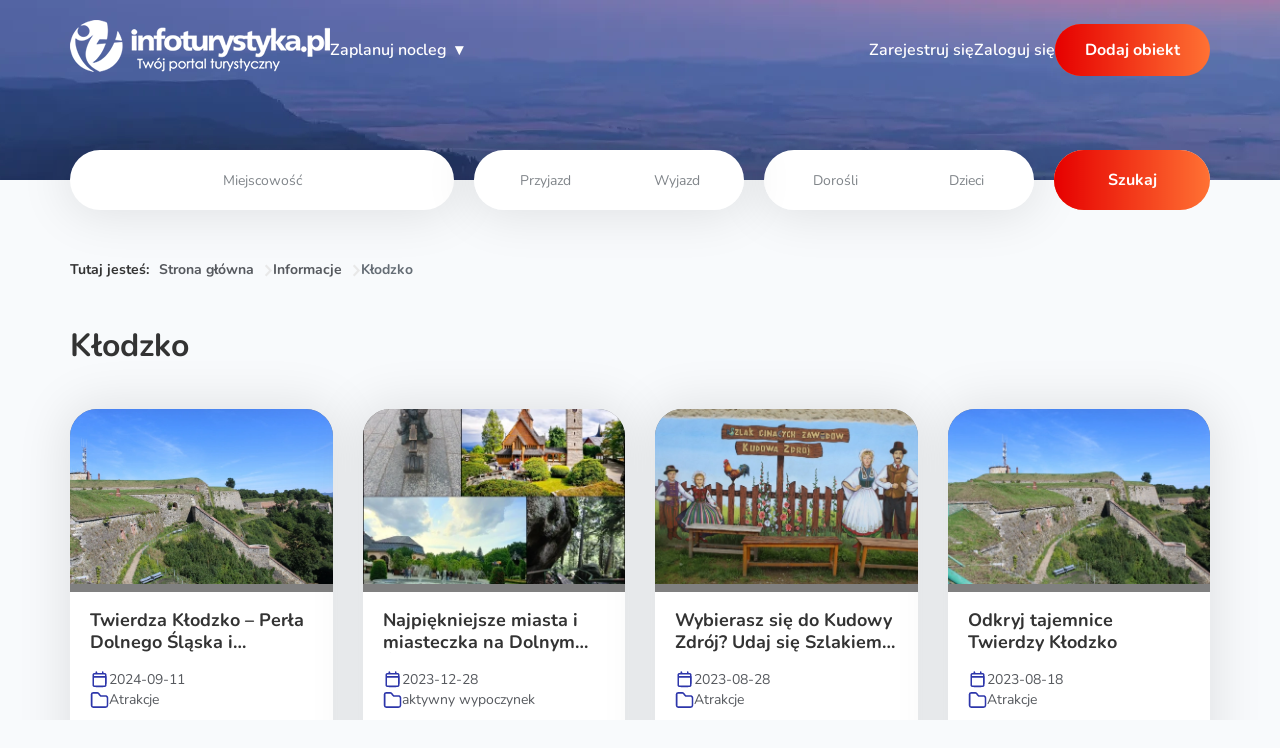

--- FILE ---
content_type: text/html; charset=UTF-8
request_url: https://infoturystyka.pl/informacje/kategorie/klodzko
body_size: 12614
content:
<!doctype html><html lang="pl-PL"><head><meta charset="UTF-8" /><meta http-equiv="X-UA-Compatible" content="IE=edge"><meta http-equiv="Content-Type" content="text/html; charset=UTF-8" /><meta name="viewport" content="width=device-width, initial-scale=1, shrink-to-fit=no"><link rel="pingback" href="https://infoturystyka.pl/informacje/xmlrpc.php" /><link rel="profile" href="https://gmpg.org/xfn/11"><link rel="apple-touch-icon" sizes="180x180" href="https://infoturystyka.pl/informacje/wp-content/themes/infoturystyka-rework/build/favicons/apple-touch-icon.png?v1.0.1"><link rel="icon" type="image/png" sizes="32x32" href="https://infoturystyka.pl/informacje/wp-content/themes/infoturystyka-rework/build/favicons/favicon-32x32.png?v1.0.1"><link rel="icon" type="image/png" sizes="16x16" href="https://infoturystyka.pl/informacje/wp-content/themes/infoturystyka-rework/build/favicons/favicon-16x16.png?v1.0.1"><link rel="manifest" href="https://infoturystyka.pl/informacje/wp-content/themes/infoturystyka-rework/build/favicons/site.webmanifest?v1.0.1"><link rel="mask-icon" href="https://infoturystyka.pl/informacje/wp-content/themes/infoturystyka-rework/build/favicons/safari-pinned-tab.svg?v1.0.1" color="#e31f09"><link rel="shortcut icon" href="https://infoturystyka.pl/informacje/wp-content/themes/infoturystyka-rework/build/favicons/favicon.ico?v1.0.1"><meta name="apple-mobile-web-app-title" content="Ogólnopolski Portal Turystyczny Infoturystyka.pl - noclegi, hotele, pensjonaty, kwatery, pokoje gościnne, agroturystyka"><meta name="application-name" content="Ogólnopolski Portal Turystyczny Infoturystyka.pl - noclegi, hotele, pensjonaty, kwatery, pokoje gościnne, agroturystyka"><meta name="msapplication-TileColor" content="#e31f09"><meta name="msapplication-config" content="https://infoturystyka.pl/informacje/wp-content/themes/infoturystyka-rework/build/favicons/browserconfig.xml?v1.0.1"><meta name="theme-color" content="#ffffff"><title>Kategoria: Kłodzko &#x2d; infoturystyka.pl</title><style>img:is([sizes="auto" i], [sizes^="auto," i]) { contain-intrinsic-size: 3000px 1500px }</style><meta name="robots" content="max-snippet:-1,max-image-preview:large,max-video-preview:-1" /><link rel="canonical" href="https://infoturystyka.pl/informacje/kategorie/klodzko" /><meta property="og:type" content="website" /><meta property="og:locale" content="pl_PL" /><meta property="og:site_name" content="infoturystyka.pl" /><meta property="og:title" content="Kategoria: Kłodzko" /><meta property="og:url" content="https://infoturystyka.pl/informacje/kategorie/klodzko" /><meta name="twitter:card" content="summary_large_image" /><meta name="twitter:title" content="Kategoria: Kłodzko" /><script type="application/ld+json">{"@context":"https://schema.org","@graph":[{"@type":"WebSite","@id":"https://infoturystyka.pl/informacje#/schema/WebSite","url":"https://infoturystyka.pl/informacje","name":"infoturystyka.pl","inLanguage":"pl-PL","potentialAction":{"@type":"SearchAction","target":{"@type":"EntryPoint","urlTemplate":"https://infoturystyka.pl/informacje/search/{search_term_string}"},"query-input":"required name=search_term_string"},"publisher":{"@type":"Organization","@id":"https://infoturystyka.pl/informacje#/schema/Organization","name":"infoturystyka.pl","url":"https://infoturystyka.pl/informacje"}},{"@type":"CollectionPage","@id":"https://infoturystyka.pl/informacje/kategorie/klodzko","url":"https://infoturystyka.pl/informacje/kategorie/klodzko","name":"Kategoria: Kłodzko &#x2d; infoturystyka.pl","inLanguage":"pl-PL","isPartOf":{"@id":"https://infoturystyka.pl/informacje#/schema/WebSite"},"breadcrumb":{"@type":"BreadcrumbList","@id":"https://infoturystyka.pl/informacje#/schema/BreadcrumbList","itemListElement":[{"@type":"ListItem","position":1,"item":"https://infoturystyka.pl/informacje","name":"infoturystyka.pl"},{"@type":"ListItem","position":2,"name":"Kategoria: Kłodzko"}]}}]}</script><link rel="alternate" type="application/rss+xml" title="Ogólnopolski Portal Turystyczny Infoturystyka.pl - noclegi, hotele, pensjonaty, kwatery, pokoje gościnne, agroturystyka &raquo; Kanał z wpisami" href="https://infoturystyka.pl/informacje/feed" /><link rel="alternate" type="application/rss+xml" title="Ogólnopolski Portal Turystyczny Infoturystyka.pl - noclegi, hotele, pensjonaty, kwatery, pokoje gościnne, agroturystyka &raquo; Kanał z komentarzami" href="https://infoturystyka.pl/informacje/comments/feed" /><link rel="alternate" type="application/rss+xml" title="Ogólnopolski Portal Turystyczny Infoturystyka.pl - noclegi, hotele, pensjonaty, kwatery, pokoje gościnne, agroturystyka &raquo; Kanał z wpisami zaszufladkowanymi do kategorii Kłodzko" href="https://infoturystyka.pl/informacje/kategorie/klodzko/feed" /><script type="text/javascript">
/* <![CDATA[ */
window._wpemojiSettings = {"baseUrl":"https:\/\/s.w.org\/images\/core\/emoji\/16.0.1\/72x72\/","ext":".png","svgUrl":"https:\/\/s.w.org\/images\/core\/emoji\/16.0.1\/svg\/","svgExt":".svg","source":{"concatemoji":"https:\/\/infoturystyka.pl\/informacje\/wp-includes\/js\/wp-emoji-release.min.js?ver=6.8.2"}};
/*! This file is auto-generated */
!function(s,n){var o,i,e;function c(e){try{var t={supportTests:e,timestamp:(new Date).valueOf()};sessionStorage.setItem(o,JSON.stringify(t))}catch(e){}}function p(e,t,n){e.clearRect(0,0,e.canvas.width,e.canvas.height),e.fillText(t,0,0);var t=new Uint32Array(e.getImageData(0,0,e.canvas.width,e.canvas.height).data),a=(e.clearRect(0,0,e.canvas.width,e.canvas.height),e.fillText(n,0,0),new Uint32Array(e.getImageData(0,0,e.canvas.width,e.canvas.height).data));return t.every(function(e,t){return e===a[t]})}function u(e,t){e.clearRect(0,0,e.canvas.width,e.canvas.height),e.fillText(t,0,0);for(var n=e.getImageData(16,16,1,1),a=0;a<n.data.length;a++)if(0!==n.data[a])return!1;return!0}function f(e,t,n,a){switch(t){case"flag":return n(e,"\ud83c\udff3\ufe0f\u200d\u26a7\ufe0f","\ud83c\udff3\ufe0f\u200b\u26a7\ufe0f")?!1:!n(e,"\ud83c\udde8\ud83c\uddf6","\ud83c\udde8\u200b\ud83c\uddf6")&&!n(e,"\ud83c\udff4\udb40\udc67\udb40\udc62\udb40\udc65\udb40\udc6e\udb40\udc67\udb40\udc7f","\ud83c\udff4\u200b\udb40\udc67\u200b\udb40\udc62\u200b\udb40\udc65\u200b\udb40\udc6e\u200b\udb40\udc67\u200b\udb40\udc7f");case"emoji":return!a(e,"\ud83e\udedf")}return!1}function g(e,t,n,a){var r="undefined"!=typeof WorkerGlobalScope&&self instanceof WorkerGlobalScope?new OffscreenCanvas(300,150):s.createElement("canvas"),o=r.getContext("2d",{willReadFrequently:!0}),i=(o.textBaseline="top",o.font="600 32px Arial",{});return e.forEach(function(e){i[e]=t(o,e,n,a)}),i}function t(e){var t=s.createElement("script");t.src=e,t.defer=!0,s.head.appendChild(t)}"undefined"!=typeof Promise&&(o="wpEmojiSettingsSupports",i=["flag","emoji"],n.supports={everything:!0,everythingExceptFlag:!0},e=new Promise(function(e){s.addEventListener("DOMContentLoaded",e,{once:!0})}),new Promise(function(t){var n=function(){try{var e=JSON.parse(sessionStorage.getItem(o));if("object"==typeof e&&"number"==typeof e.timestamp&&(new Date).valueOf()<e.timestamp+604800&&"object"==typeof e.supportTests)return e.supportTests}catch(e){}return null}();if(!n){if("undefined"!=typeof Worker&&"undefined"!=typeof OffscreenCanvas&&"undefined"!=typeof URL&&URL.createObjectURL&&"undefined"!=typeof Blob)try{var e="postMessage("+g.toString()+"("+[JSON.stringify(i),f.toString(),p.toString(),u.toString()].join(",")+"));",a=new Blob([e],{type:"text/javascript"}),r=new Worker(URL.createObjectURL(a),{name:"wpTestEmojiSupports"});return void(r.onmessage=function(e){c(n=e.data),r.terminate(),t(n)})}catch(e){}c(n=g(i,f,p,u))}t(n)}).then(function(e){for(var t in e)n.supports[t]=e[t],n.supports.everything=n.supports.everything&&n.supports[t],"flag"!==t&&(n.supports.everythingExceptFlag=n.supports.everythingExceptFlag&&n.supports[t]);n.supports.everythingExceptFlag=n.supports.everythingExceptFlag&&!n.supports.flag,n.DOMReady=!1,n.readyCallback=function(){n.DOMReady=!0}}).then(function(){return e}).then(function(){var e;n.supports.everything||(n.readyCallback(),(e=n.source||{}).concatemoji?t(e.concatemoji):e.wpemoji&&e.twemoji&&(t(e.twemoji),t(e.wpemoji)))}))}((window,document),window._wpemojiSettings);
/* ]]> */
</script><link rel='stylesheet' id='codeand-archive-style-css' href='https://infoturystyka.pl/informacje/wp-content/themes/infoturystyka-rework/build/archive.css?ver=v1.0.1' type='text/css' media='all' /><style id='wp-emoji-styles-inline-css' type='text/css'>

	img.wp-smiley, img.emoji {
		display: inline !important;
		border: none !important;
		box-shadow: none !important;
		height: 1em !important;
		width: 1em !important;
		margin: 0 0.07em !important;
		vertical-align: -0.1em !important;
		background: none !important;
		padding: 0 !important;
	}
</style><link rel='stylesheet' id='wp-block-library-css' href='https://infoturystyka.pl/informacje/wp-includes/css/dist/block-library/style.min.css?ver=6.8.2' type='text/css' media='all' /><style id='classic-theme-styles-inline-css' type='text/css'>
/*! This file is auto-generated */
.wp-block-button__link{color:#fff;background-color:#32373c;border-radius:9999px;box-shadow:none;text-decoration:none;padding:calc(.667em + 2px) calc(1.333em + 2px);font-size:1.125em}.wp-block-file__button{background:#32373c;color:#fff;text-decoration:none}
</style><style id='global-styles-inline-css' type='text/css'>
:root{--wp--preset--aspect-ratio--square: 1;--wp--preset--aspect-ratio--4-3: 4/3;--wp--preset--aspect-ratio--3-4: 3/4;--wp--preset--aspect-ratio--3-2: 3/2;--wp--preset--aspect-ratio--2-3: 2/3;--wp--preset--aspect-ratio--16-9: 16/9;--wp--preset--aspect-ratio--9-16: 9/16;--wp--preset--color--black: #000000;--wp--preset--color--cyan-bluish-gray: #abb8c3;--wp--preset--color--white: #ffffff;--wp--preset--color--pale-pink: #f78da7;--wp--preset--color--vivid-red: #cf2e2e;--wp--preset--color--luminous-vivid-orange: #ff6900;--wp--preset--color--luminous-vivid-amber: #fcb900;--wp--preset--color--light-green-cyan: #7bdcb5;--wp--preset--color--vivid-green-cyan: #00d084;--wp--preset--color--pale-cyan-blue: #8ed1fc;--wp--preset--color--vivid-cyan-blue: #0693e3;--wp--preset--color--vivid-purple: #9b51e0;--wp--preset--gradient--vivid-cyan-blue-to-vivid-purple: linear-gradient(135deg,rgba(6,147,227,1) 0%,rgb(155,81,224) 100%);--wp--preset--gradient--light-green-cyan-to-vivid-green-cyan: linear-gradient(135deg,rgb(122,220,180) 0%,rgb(0,208,130) 100%);--wp--preset--gradient--luminous-vivid-amber-to-luminous-vivid-orange: linear-gradient(135deg,rgba(252,185,0,1) 0%,rgba(255,105,0,1) 100%);--wp--preset--gradient--luminous-vivid-orange-to-vivid-red: linear-gradient(135deg,rgba(255,105,0,1) 0%,rgb(207,46,46) 100%);--wp--preset--gradient--very-light-gray-to-cyan-bluish-gray: linear-gradient(135deg,rgb(238,238,238) 0%,rgb(169,184,195) 100%);--wp--preset--gradient--cool-to-warm-spectrum: linear-gradient(135deg,rgb(74,234,220) 0%,rgb(151,120,209) 20%,rgb(207,42,186) 40%,rgb(238,44,130) 60%,rgb(251,105,98) 80%,rgb(254,248,76) 100%);--wp--preset--gradient--blush-light-purple: linear-gradient(135deg,rgb(255,206,236) 0%,rgb(152,150,240) 100%);--wp--preset--gradient--blush-bordeaux: linear-gradient(135deg,rgb(254,205,165) 0%,rgb(254,45,45) 50%,rgb(107,0,62) 100%);--wp--preset--gradient--luminous-dusk: linear-gradient(135deg,rgb(255,203,112) 0%,rgb(199,81,192) 50%,rgb(65,88,208) 100%);--wp--preset--gradient--pale-ocean: linear-gradient(135deg,rgb(255,245,203) 0%,rgb(182,227,212) 50%,rgb(51,167,181) 100%);--wp--preset--gradient--electric-grass: linear-gradient(135deg,rgb(202,248,128) 0%,rgb(113,206,126) 100%);--wp--preset--gradient--midnight: linear-gradient(135deg,rgb(2,3,129) 0%,rgb(40,116,252) 100%);--wp--preset--font-size--small: 13px;--wp--preset--font-size--medium: 20px;--wp--preset--font-size--large: 36px;--wp--preset--font-size--x-large: 42px;--wp--preset--spacing--20: 0.44rem;--wp--preset--spacing--30: 0.67rem;--wp--preset--spacing--40: 1rem;--wp--preset--spacing--50: 1.5rem;--wp--preset--spacing--60: 2.25rem;--wp--preset--spacing--70: 3.38rem;--wp--preset--spacing--80: 5.06rem;--wp--preset--shadow--natural: 6px 6px 9px rgba(0, 0, 0, 0.2);--wp--preset--shadow--deep: 12px 12px 50px rgba(0, 0, 0, 0.4);--wp--preset--shadow--sharp: 6px 6px 0px rgba(0, 0, 0, 0.2);--wp--preset--shadow--outlined: 6px 6px 0px -3px rgba(255, 255, 255, 1), 6px 6px rgba(0, 0, 0, 1);--wp--preset--shadow--crisp: 6px 6px 0px rgba(0, 0, 0, 1);}:where(.is-layout-flex){gap: 0.5em;}:where(.is-layout-grid){gap: 0.5em;}body .is-layout-flex{display: flex;}.is-layout-flex{flex-wrap: wrap;align-items: center;}.is-layout-flex > :is(*, div){margin: 0;}body .is-layout-grid{display: grid;}.is-layout-grid > :is(*, div){margin: 0;}:where(.wp-block-columns.is-layout-flex){gap: 2em;}:where(.wp-block-columns.is-layout-grid){gap: 2em;}:where(.wp-block-post-template.is-layout-flex){gap: 1.25em;}:where(.wp-block-post-template.is-layout-grid){gap: 1.25em;}.has-black-color{color: var(--wp--preset--color--black) !important;}.has-cyan-bluish-gray-color{color: var(--wp--preset--color--cyan-bluish-gray) !important;}.has-white-color{color: var(--wp--preset--color--white) !important;}.has-pale-pink-color{color: var(--wp--preset--color--pale-pink) !important;}.has-vivid-red-color{color: var(--wp--preset--color--vivid-red) !important;}.has-luminous-vivid-orange-color{color: var(--wp--preset--color--luminous-vivid-orange) !important;}.has-luminous-vivid-amber-color{color: var(--wp--preset--color--luminous-vivid-amber) !important;}.has-light-green-cyan-color{color: var(--wp--preset--color--light-green-cyan) !important;}.has-vivid-green-cyan-color{color: var(--wp--preset--color--vivid-green-cyan) !important;}.has-pale-cyan-blue-color{color: var(--wp--preset--color--pale-cyan-blue) !important;}.has-vivid-cyan-blue-color{color: var(--wp--preset--color--vivid-cyan-blue) !important;}.has-vivid-purple-color{color: var(--wp--preset--color--vivid-purple) !important;}.has-black-background-color{background-color: var(--wp--preset--color--black) !important;}.has-cyan-bluish-gray-background-color{background-color: var(--wp--preset--color--cyan-bluish-gray) !important;}.has-white-background-color{background-color: var(--wp--preset--color--white) !important;}.has-pale-pink-background-color{background-color: var(--wp--preset--color--pale-pink) !important;}.has-vivid-red-background-color{background-color: var(--wp--preset--color--vivid-red) !important;}.has-luminous-vivid-orange-background-color{background-color: var(--wp--preset--color--luminous-vivid-orange) !important;}.has-luminous-vivid-amber-background-color{background-color: var(--wp--preset--color--luminous-vivid-amber) !important;}.has-light-green-cyan-background-color{background-color: var(--wp--preset--color--light-green-cyan) !important;}.has-vivid-green-cyan-background-color{background-color: var(--wp--preset--color--vivid-green-cyan) !important;}.has-pale-cyan-blue-background-color{background-color: var(--wp--preset--color--pale-cyan-blue) !important;}.has-vivid-cyan-blue-background-color{background-color: var(--wp--preset--color--vivid-cyan-blue) !important;}.has-vivid-purple-background-color{background-color: var(--wp--preset--color--vivid-purple) !important;}.has-black-border-color{border-color: var(--wp--preset--color--black) !important;}.has-cyan-bluish-gray-border-color{border-color: var(--wp--preset--color--cyan-bluish-gray) !important;}.has-white-border-color{border-color: var(--wp--preset--color--white) !important;}.has-pale-pink-border-color{border-color: var(--wp--preset--color--pale-pink) !important;}.has-vivid-red-border-color{border-color: var(--wp--preset--color--vivid-red) !important;}.has-luminous-vivid-orange-border-color{border-color: var(--wp--preset--color--luminous-vivid-orange) !important;}.has-luminous-vivid-amber-border-color{border-color: var(--wp--preset--color--luminous-vivid-amber) !important;}.has-light-green-cyan-border-color{border-color: var(--wp--preset--color--light-green-cyan) !important;}.has-vivid-green-cyan-border-color{border-color: var(--wp--preset--color--vivid-green-cyan) !important;}.has-pale-cyan-blue-border-color{border-color: var(--wp--preset--color--pale-cyan-blue) !important;}.has-vivid-cyan-blue-border-color{border-color: var(--wp--preset--color--vivid-cyan-blue) !important;}.has-vivid-purple-border-color{border-color: var(--wp--preset--color--vivid-purple) !important;}.has-vivid-cyan-blue-to-vivid-purple-gradient-background{background: var(--wp--preset--gradient--vivid-cyan-blue-to-vivid-purple) !important;}.has-light-green-cyan-to-vivid-green-cyan-gradient-background{background: var(--wp--preset--gradient--light-green-cyan-to-vivid-green-cyan) !important;}.has-luminous-vivid-amber-to-luminous-vivid-orange-gradient-background{background: var(--wp--preset--gradient--luminous-vivid-amber-to-luminous-vivid-orange) !important;}.has-luminous-vivid-orange-to-vivid-red-gradient-background{background: var(--wp--preset--gradient--luminous-vivid-orange-to-vivid-red) !important;}.has-very-light-gray-to-cyan-bluish-gray-gradient-background{background: var(--wp--preset--gradient--very-light-gray-to-cyan-bluish-gray) !important;}.has-cool-to-warm-spectrum-gradient-background{background: var(--wp--preset--gradient--cool-to-warm-spectrum) !important;}.has-blush-light-purple-gradient-background{background: var(--wp--preset--gradient--blush-light-purple) !important;}.has-blush-bordeaux-gradient-background{background: var(--wp--preset--gradient--blush-bordeaux) !important;}.has-luminous-dusk-gradient-background{background: var(--wp--preset--gradient--luminous-dusk) !important;}.has-pale-ocean-gradient-background{background: var(--wp--preset--gradient--pale-ocean) !important;}.has-electric-grass-gradient-background{background: var(--wp--preset--gradient--electric-grass) !important;}.has-midnight-gradient-background{background: var(--wp--preset--gradient--midnight) !important;}.has-small-font-size{font-size: var(--wp--preset--font-size--small) !important;}.has-medium-font-size{font-size: var(--wp--preset--font-size--medium) !important;}.has-large-font-size{font-size: var(--wp--preset--font-size--large) !important;}.has-x-large-font-size{font-size: var(--wp--preset--font-size--x-large) !important;}
:where(.wp-block-post-template.is-layout-flex){gap: 1.25em;}:where(.wp-block-post-template.is-layout-grid){gap: 1.25em;}
:where(.wp-block-columns.is-layout-flex){gap: 2em;}:where(.wp-block-columns.is-layout-grid){gap: 2em;}
:root :where(.wp-block-pullquote){font-size: 1.5em;line-height: 1.6;}
</style><link rel='stylesheet' id='toc-screen-css' href='https://infoturystyka.pl/informacje/wp-content/plugins/table-of-contents-plus/screen.min.css?ver=2411.1' type='text/css' media='all' /><style id='toc-screen-inline-css' type='text/css'>
div#toc_container {width: 100%;}
</style><script type="text/javascript" src="https://infoturystyka.pl/informacje/wp-includes/js/jquery/jquery.min.js?ver=3.7.1" id="jquery-core-js"></script><script type="text/javascript" src="https://infoturystyka.pl/informacje/wp-includes/js/jquery/jquery-migrate.min.js?ver=3.4.1" id="jquery-migrate-js"></script><link rel="https://api.w.org/" href="https://infoturystyka.pl/informacje/wp-api/" /><link rel="alternate" title="JSON" type="application/json" href="https://infoturystyka.pl/informacje/wp-api/wp/v2/categories/357" /><meta name="generator" content="performance-lab 3.9.0; plugins: "></head><body class="archive category category-klodzko category-357 wp-theme-infoturystyka-reworktheme" ><header class="header "><div class="header__background"><picture><source srcset="https://infoturystyka.pl/informacje/wp-content/uploads/2023/05/hero-1-2560x180-c-center.webp 2560w,https://infoturystyka.pl/informacje/wp-content/uploads/2023/05/hero-1-1920x180-c-center.webp 1920w,https://infoturystyka.pl/informacje/wp-content/uploads/2023/05/hero-1-1680x180-c-center.webp 1680w,https://infoturystyka.pl/informacje/wp-content/uploads/2023/05/hero-1-1366x180-c-center.webp 1366w,https://infoturystyka.pl/informacje/wp-content/uploads/2023/05/hero-1-991x130-c-center.webp 991w,https://infoturystyka.pl/informacje/wp-content/uploads/2023/05/hero-1-576x130-c-center.webp 576w,https://infoturystyka.pl/informacje/wp-content/uploads/2023/05/hero-1-425x130-c-center.webp 425w,https://infoturystyka.pl/informacje/wp-content/uploads/2023/05/hero-1-375x130-c-center.webp 375w,https://infoturystyka.pl/informacje/wp-content/uploads/2023/05/hero-1-320x130-c-center.webp 320w"><source srcset="https://infoturystyka.pl/informacje/wp-content/uploads/2023/05/hero-1-2560x180-c-center.jpg 2560w,https://infoturystyka.pl/informacje/wp-content/uploads/2023/05/hero-1-1920x180-c-center.jpg 1920w,https://infoturystyka.pl/informacje/wp-content/uploads/2023/05/hero-1-1680x180-c-center.jpg 1680w,https://infoturystyka.pl/informacje/wp-content/uploads/2023/05/hero-1-1366x180-c-center.jpg 1366w,https://infoturystyka.pl/informacje/wp-content/uploads/2023/05/hero-1-991x130-c-center.jpg 991w,https://infoturystyka.pl/informacje/wp-content/uploads/2023/05/hero-1-576x130-c-center.jpg 576w,https://infoturystyka.pl/informacje/wp-content/uploads/2023/05/hero-1-425x130-c-center.jpg 425w,https://infoturystyka.pl/informacje/wp-content/uploads/2023/05/hero-1-375x130-c-center.jpg 375w,https://infoturystyka.pl/informacje/wp-content/uploads/2023/05/hero-1-320x130-c-center.jpg 320w"><img src="[data-uri]" alt="" title="hero" loading="eager"></picture><img class="mobile" src="https://infoturystyka.pl/informacje/wp-content/uploads/2023/05/hero-1.jpg" loading="lazy"></div><nav class="header__nav container"><a class="header__nav--logo" id="home-logo" href="https://infoturystyka.pl"><picture><img src="https://infoturystyka.pl/informacje/wp-content/uploads/2023/05/infoturystyka-pl-logo-1.webp" alt="logo"></picture></a><div class="menu"><div class="menu__trigger link">Zaplanuj nocleg</div><div class="menu__holder"><div class="menu__content"><div class="item open-submenu" data-id="popularne-miejscowości-open">Popularne miejscowości</div><div class="item open-submenu" data-id="chętnie-wybierane-regiony-open">Chętnie wybierane regiony</div><div class="item open-submenu" data-id="popularne-kierunki-open">Popularne kierunki</div><div class="item open-submenu" data-id="województwa-open">Województwa</div><a class="item" href="https://infoturystyka.pl/informacje/">Informacje turystyczne</a><a class="item" href="https://infoturystyka.pl/wszystkie-warto-zobaczyc.html">Atrakcje turystyczne</a></div><div class="submenu"><svg width="72" height="72" viewBox="0 0 24 24" fill="none" stroke="currentColor" stroke-width="2" stroke-linecap="round" stroke-linejoin="round" class="hover-icon"><path d="M8 13v-8.5a1.5 1.5 0 0 1 3 0v7.5" /><path d="M11 11.5v-2a1.5 1.5 0 1 1 3 0v2.5" /><path d="M14 10.5a1.5 1.5 0 0 1 3 0v1.5" /><path d="M17 11.5a1.5 1.5 0 0 1 3 0v4.5a6 6 0 0 1 -6 6h-2h.208a6 6 0 0 1 -5.012 -2.7a69.74 69.74 0 0 1 -.196 -.3c-.312 -.479 -1.407 -2.388 -3.286 -5.728a1.5 1.5 0 0 1 .536 -2.022a1.867 1.867 0 0 1 2.28 .28l1.47 1.47" /></svg><div class="submenu__item" data-id="popularne-miejscowości-open"><div class="parent submenu__close"><span>Popularne miejscowości</span><span>◂</span></div><div class="submenu__column"><a href="https://infoturystyka.pl/noclegi,822,zakopane.html">Zakopane noclegi</a><a href="https://infoturystyka.pl/noclegi,12,karpacz.html">Karpacz noclegi</a><a href="https://infoturystyka.pl/noclegi,2352,bialka-tatrzanska.html">Białka Tatrzańska noclegi</a><a href="https://infoturystyka.pl/noclegi,825,koscielisko.html">Kościelisko noclegi</a><a href="https://infoturystyka.pl/noclegi,824,bukowina-tatrzanska.html">Bukowina Tatrzańska noclegi</a><a href="https://infoturystyka.pl/noclegi,1654,wisla.html">Wisła noclegi</a><a href="https://infoturystyka.pl/noclegi,1642,szczyrk.html">Szczyrk noclegi</a><a href="https://infoturystyka.pl/noclegi,1653,ustron.html">Ustroń noclegi</a><a href="https://infoturystyka.pl/noclegi,1664,zywiec.html">Żywiec noclegi</a><a href="https://infoturystyka.pl/noclegi,1660,istebna.html">Istebna noclegi</a><a href="https://infoturystyka.pl/noclegi,826,poronin.html">Poronin noclegi</a><a href="https://infoturystyka.pl/noclegi,823,bialy-dunajec.html">Biały Dunajec noclegi</a><a href="https://infoturystyka.pl/noclegi,15,szklarska-poreba.html">Szklarska Poręba noclegi</a><a href="https://infoturystyka.pl/noclegi,83,polanica-zdroj.html">Polanica Zdrój noclegi</a><a href="https://infoturystyka.pl/noclegi,81,kudowa-zdroj.html">Kudowa Zdrój noclegi</a><a href="https://infoturystyka.pl/noclegi,2558,duszniki-zdroj.html">Duszniki Zdrój noclegi</a><a href="https://infoturystyka.pl/noclegi,25,swieradow-zdroj.html">Świeradów Zdrój noclegi</a><a href="https://infoturystyka.pl/noclegi,799,krynica-zdroj.html">Krynica Zdrój noclegi</a><a href="https://infoturystyka.pl/noclegi,1286,solina.html">Solina noclegi</a><a href="https://infoturystyka.pl/noclegi,2400,polanczyk.html">Polańczyk noclegi</a><a href="https://infoturystyka.pl/noclegi,810,szczawnica.html">Szczawnica noclegi</a><a href="https://infoturystyka.pl/noclegi,803,muszyna.html">Muszyna noclegi</a><a href="https://infoturystyka.pl/noclegi,2389,tylicz.html">Tylicz noclegi</a><a href="https://infoturystyka.pl/noclegi,1984,mikolajki.html">Mikołajki noclegi</a><a href="https://infoturystyka.pl/noclegi,1951,gizycko.html">Giżycko noclegi</a><a href="https://infoturystyka.pl/noclegi,2008,olsztyn.html">Olsztyn noclegi</a><a href="https://infoturystyka.pl/noclegi,1983,mragowo.html">Mrągowo noclegi</a><a href="https://infoturystyka.pl/noclegi,2975,krutyn.html">Krutyń noclegi</a><a href="https://infoturystyka.pl/noclegi,1954,kruklanki.html">Kruklanki noclegi</a><a href="https://infoturystyka.pl/noclegi,1939,ostroda.html">Ostróda noclegi</a><a href="https://infoturystyka.pl/noclegi,1547,krynica-morska.html">Krynica Morska noclegi</a><a href="https://infoturystyka.pl/noclegi,1639,gdansk.html">Gdańsk noclegi</a><a href="https://infoturystyka.pl/noclegi,1640,gdynia.html">Gdynia noclegi</a><a href="https://infoturystyka.pl/noclegi,1641,sopot.html">Sopot noclegi</a><a href="https://infoturystyka.pl/noclegi,2445,darlowko.html">Darłówko noclegi</a><a href="https://infoturystyka.pl/noclegi,1555,wladyslawowo.html">Władysławowo noclegi</a><a href="https://infoturystyka.pl/noclegi,1588,leba.html">Łeba noclegi</a><a href="https://infoturystyka.pl/noclegi,2243,mielno.html">Mielno noclegi</a><a href="https://infoturystyka.pl/noclegi,2233,kolobrzeg.html">Kołobrzeg noclegi</a><a href="https://infoturystyka.pl/noclegi,2322,miedzyzdroje.html">Międzyzdroje noclegi</a><a href="https://infoturystyka.pl/noclegi,2278,rewal.html">Rewal noclegi</a><a href="https://infoturystyka.pl/noclegi,469,kazimierz-dolny.html">Kazimierz Dolny noclegi</a><a href="https://infoturystyka.pl/noclegi,1090,warszawa.html">Warszawa noclegi</a><a href="https://infoturystyka.pl/noclegi,774,krakow.html">Kraków noclegi</a><a href="https://infoturystyka.pl/noclegi,156,wroclaw.html">Wrocław noclegi</a><a href="https://infoturystyka.pl/noclegi,393,zamosc.html">Zamość noclegi</a><a href="https://infoturystyka.pl/noclegi,854,zawoja.html">Zawoja noclegi</a><a href="https://infoturystyka.pl/noclegi,1501,augustow.html">Augustów noclegi</a><a href="https://infoturystyka.pl/noclegi,2353,swieta-katarzyna.html">Święta Katarzyna noclegi</a></div></div><div class="submenu__item" data-id="chętnie-wybierane-regiony-open"><div class="parent submenu__close"><span>Chętnie wybierane regiony</span><span>◂</span></div><div class="submenu__column"><a href="https://infoturystyka.pl/kraina,podhale.html">Podhale noclegi</a><a href="https://infoturystyka.pl/kraina,mazury.html">Mazury noclegi</a><a href="https://infoturystyka.pl/kraina,bieszczady.html">Bieszczady noclegi</a><a href="https://infoturystyka.pl/kraina,karkonosze.html">Karkonosze noclegi</a><a href="https://infoturystyka.pl/kraina,gory-swietokrzyskie.html">Góry Świętokrzyskie noclegi</a><a href="https://infoturystyka.pl/kraina,gory-stolowe.html">Góry Stołowe noclegi</a><a href="https://infoturystyka.pl/kraina,pieniny.html">Pieniny noclegi</a><a href="https://infoturystyka.pl/kraina,beskid-zywiecki.html">Beskid Żywiecki noclegi</a><a href="https://infoturystyka.pl/kraina,gorce.html">Gorce noclegi</a><a href="https://infoturystyka.pl/kraina,beskid-slaski.html">Beskid Śląski noclegi</a><a href="https://infoturystyka.pl/kraina,ponidzie.html">Ponidzie noclegi</a><a href="https://infoturystyka.pl/kraina,roztocze.html">Roztocze noclegi</a><a href="https://infoturystyka.pl/kraina,beskid-sadecki.html">Beskid Sądecki noclegi</a><a href="https://infoturystyka.pl/kraina,beskid-wyspowy.html">Beskid Wyspowy noclegi</a><a href="https://infoturystyka.pl/kraina,podlasie.html">Podlasie noclegi</a><a href="https://infoturystyka.pl/kraina,pomorze-wschodnie.html">Pomorze Wschodnie noclegi</a><a href="https://infoturystyka.pl/kraina,pomorze-zachodnie.html">Pomorze Zachodnie noclegi</a><a href="https://infoturystyka.pl/kraina,suwalszczyzna.html">Suwalszczyzna noclegi</a><a href="https://infoturystyka.pl/kraina,slask.html">Śląsk noclegi</a><a href="https://infoturystyka.pl/kraina,dolny-slask.html">Dolny Śląsk noclegi</a><a href="https://infoturystyka.pl/kraina,warmia.html">Warmia noclegi</a><a href="https://infoturystyka.pl/kraina,jura-krakowsko-czestochowska.html">Jura Krakowsko-Częstochowska noclegi</a><a href="https://infoturystyka.pl/kraina,orawa.html">Orawa noclegi</a><a href="https://infoturystyka.pl/kraina,beskid-niski.html">Beskid Niski noclegi</a><a href="https://infoturystyka.pl/kraina,beskid-maly.html">Beskid Mały noclegi</a><a href="https://infoturystyka.pl/kraina,BeskidMakowski.html">Beskid Makowski noclegi</a><a href="https://infoturystyka.pl/kraina,gory-izerskie.html">Góry Izerskie noclegi</a><a href="https://infoturystyka.pl/kraina,kotlina-klodzka.html">Kotlina Kłodzka noclegi</a><a href="https://infoturystyka.pl/kraina,pojezierze-pomorskie.html">Pojezierze Pomorskie noclegi</a><a href="https://infoturystyka.pl/kraina,kaszuby.html">Kaszuby noclegi</a><a href="https://infoturystyka.pl/kraina,bory-tucholskie.html">Bory Tucholskie noclegi</a><a href="https://infoturystyka.pl/kraina,beskidy.html">Beskidy noclegi</a></div></div><div class="submenu__item" data-id="popularne-kierunki-open"><div class="parent submenu__close"><span>Popularne kierunki</span><span>◂</span></div><div class="submenu__column"><a href="https://infoturystyka.pl/kierunek,4,noclegi-w-miescie.html">W mieście</a><a href="https://infoturystyka.pl/kierunek,5,noclegi-na-wsi.html">Na wsi</a><a href="https://infoturystyka.pl/kierunek,17,noclegi-w-lesie.html">W lesie</a><a href="https://infoturystyka.pl/kierunek,18,noclegi-nad-morzem.html">Nad morzem</a><a href="https://infoturystyka.pl/kierunek,19,noclegi-nad-jeziorem.html">Nad jeziorem</a><a href="https://infoturystyka.pl/kierunek,20,noclegi-w-gorach.html">W górach</a></div></div><div class="submenu__item" data-id="województwa-open"><div class="parent submenu__close"><span>Województwa</span><span>◂</span></div><div class="submenu__column"><a href="https://infoturystyka.pl/wojewodztwo/dolnoslaskie.html">Dolnośląskie</a><a href="https://infoturystyka.pl/wojewodztwo/kujawsko-pomorskie.html">Kujawsko-pomorskie</a><a href="https://infoturystyka.pl/wojewodztwo/lubelskie.html">Lubelskie</a><a href="https://infoturystyka.pl/wojewodztwo/lubuskie.html">Lubuskie</a><a href="https://infoturystyka.pl/wojewodztwo/lodzkie.html">Łódzkie</a><a href="https://infoturystyka.pl/wojewodztwo/malopolskie.html">Małopolskie</a><a href="https://infoturystyka.pl/wojewodztwo/mazowieckie.html">Mazowieckie</a><a href="https://infoturystyka.pl/wojewodztwo/opolskie.html">Opolskie</a><a href="https://infoturystyka.pl/wojewodztwo/podkarpackie.html">Podkarpackie</a><a href="https://infoturystyka.pl/wojewodztwo/podlaskie.html">Podlaskie</a><a href="https://infoturystyka.pl/wojewodztwo/pomorskie.html">Pomorskie</a><a href="https://infoturystyka.pl/wojewodztwo/slaskie.html">Śląskie</a><a href="https://infoturystyka.pl/wojewodztwo/swietokrzyskie.html">Świętokrzyskie</a><a href="https://infoturystyka.pl/wojewodztwo/warminsko-mazurskie.html">Warmińsko-mazurskie</a><a href="https://infoturystyka.pl/wojewodztwo/wielkopolskie.html">Wielkopolskie</a><a href="https://infoturystyka.pl/wojewodztwo/zachodnio-pomorskie.html">Zachodniopomorskie</a></div></div></div></div></div><div class="header__nav--links"><a id="favorite-menu" class="favorite favorite-menu" href="/ulubione.html" target="_blank"><svg class="hide" viewBox="0 0 16 15" fill="currentColor"><path id="heart" d="M8,15,6.84,13.937C2.72,10.1,0,7.6,0,4.5A4.386,4.386,0,0,1,4.4,0,4.7,4.7,0,0,1,8,1.717,4.7,4.7,0,0,1,11.6,0,4.386,4.386,0,0,1,16,4.5c0,3.106-2.72,5.6-6.84,9.441Z" stroke="none"></path></svg><span class="favorite-counter hide"></span><div class="favorite-notification" data-added="Dodano obiekt do ulubionych" data-removed="Usunięto obiekt z ulubionych"></div></a><a class="link" href="/">Zarejestruj się</a><a class="link" href="/">Zaloguj się</a><a class="btn btn-orange" href="/"><span>Dodaj obiekt</span></a><button class="menu-mobile-trigger" type="button" aria-label="menu-mobile"><span></span><span></span><span></span></button></div></nav><div id="menu-mobile" class="menu-mobile"><div class="container"><div class="menu__trigger link">Zaplanuj nocleg</div><div class="menu__trigger btn btn-orange"><span></span></div><a class="link" href="/">Zarejestruj się</a><a class="link" href="/">Zaloguj się</a><a class="btn btn-orange" href="/"><span>Dodaj obiekt</span></a></div></div><div class="header__search"><div class="header__search--input container"><form method="GET" action="https://infoturystyka.pl/szukaj/polska" class="header__search--wp"><input class="search-input place" type="text" id="search" placeholder="Miejscowość" aria-label="Miejscowość" required="" autocomplete="off"><div class="search-input date"><input id="date-start" type="text" class="date-start" inputmode="none" autocomplete="off" placeholder="Przyjazd"><input id="date-end" type="text" class="date-end" inputmode="none" autocomplete="off" placeholder="Wyjazd"></div><div class="search-input persons"><input id="people-adult" type="number" class="people" placeholder="Dorośli" min="0" autocomplete="off"><input id="people-child" type="number" class="child" placeholder="Dzieci" min="0" autocomplete="off"></div><button class="btn btn-orange" type="submit"><span>Szukaj</span></button></form><div class="header__search--sugestion hidden"></div></div></div></header><main id="content" role="main" ><div class="container"><nav class="breadcrumb" aria-label="breadcrumb"><p>Tutaj jesteś:</p><a href="/">Strona główna</a><a href="https://infoturystyka.pl/informacje/">Informacje</a><a href="" class="active">Kłodzko</a></nav><div class="archive__content"><h1>
                Kłodzko
                            </h1><div class="archive__content--list"><article class="tease tease-post" id="tease-24074"><div class="content"><div class="img "><picture><source srcset="https://infoturystyka.pl/informacje/wp-content/uploads/2024/09/IMG_6949-scaled-737x491-c-center.webp 737w,https://infoturystyka.pl/informacje/wp-content/uploads/2024/09/IMG_6949-scaled-540x360-c-center.webp 540w"><source srcset="https://infoturystyka.pl/informacje/wp-content/uploads/2024/09/IMG_6949-scaled-737x491-c-center.jpg 737w,https://infoturystyka.pl/informacje/wp-content/uploads/2024/09/IMG_6949-scaled-540x360-c-center.jpg 540w"><img src="[data-uri]" alt="" title="Twierdza Kłodzko" loading="eager"></picture></div><h2>Twierdza Kłodzko &#8211; Perła Dolnego Śląska i wyjątkowy zabytek architektury militarnej</h2><div class="place-date"><time datetime="2024-09-11 14:50:20"><svg xmlns="http://www.w3.org/2000/svg" width="20" height="20" fill="none" viewBox="0 0 24 24"><path stroke="#2d36aa" stroke-linecap="round" stroke-linejoin="round" stroke-width="2"
            d="M4 8h16M4 8v8.8c0 1.1 0 1.7.2 2.1.2.4.5.7.9.9.4.2 1 .2 2.1.2h9.6c1.1 0 1.7 0 2.1-.2.4-.2.7-.5.9-.9.2-.4.2-1 .2-2.1V8M4 8v-.8c0-1.1 0-1.7.2-2.1.2-.4.5-.7.9-.9C5.5 4 6 4 7.2 4H8m12 4v-.8c0-1.1 0-1.7-.2-2.1a2 2 0 0 0-.9-.9c-.4-.2-1-.2-2.1-.2H16m0-2v2m0 0H8m0-2v2" /></svg><span>2024-09-11</span></time><a href="https://infoturystyka.pl/informacje/kategorie/atrakcje" class="category"><svg xmlns="http://www.w3.org/2000/svg" width="20" height="20" viewBox="0 0 24 24"><path fill="none" stroke="#2d36aa" stroke-linecap="round" stroke-linejoin="round" stroke-width="2"
            d="M2 18.8V5.3A2.3 2.3 0 0 1 4.3 3h5.3a1.1 1.1 0 0 1 .8.4l2.8 3.2a1.1 1.1 0 0 0 .8.4h5.6A2.2 2.2 0 0 1 22 9.2v9.7a2.2 2.2 0 0 1-2.2 2.1H4.2A2.2 2.2 0 0 1 2 18.8Z" /></svg><span>Atrakcje</span></a></div><p class="excerpt">Twierdza Kłodzko to jeden z najważniejszych i najbardziej okazałych zabytków Dolnego Śląska. Położona na Górze&hellip;</p></div><a href="https://infoturystyka.pl/informacje/twierdza-klodzko-perla-dolnego-slaska-i-wyjatkowy-zabytek-architektury-militarnej" class="btn btn-white-red"><span>Szczegóły</span></a><a class="post-link" href="https://infoturystyka.pl/informacje/twierdza-klodzko-perla-dolnego-slaska-i-wyjatkowy-zabytek-architektury-militarnej" aria-label="Twierdza Kłodzko &#8211; Perła Dolnego Śląska i wyjątkowy zabytek architektury militarnej"></a></article><article class="tease tease-post" id="tease-21366"><div class="content"><div class="img "><picture><source srcset="https://infoturystyka.pl/informacje/wp-content/uploads/2023/12/page-545x363-c-center.webp 545w,https://infoturystyka.pl/informacje/wp-content/uploads/2023/12/page-270x180-c-center.webp 270w"><source srcset="https://infoturystyka.pl/informacje/wp-content/uploads/2023/12/page-545x363-c-center.jpg 545w,https://infoturystyka.pl/informacje/wp-content/uploads/2023/12/page-270x180-c-center.jpg 270w"><img src="[data-uri]" alt="" title="page" loading="lazy"></picture></div><h2>Najpiękniejsze miasta i miasteczka na Dolnym Śląsku</h2><div class="place-date"><time datetime="2023-12-28 12:13:10"><svg xmlns="http://www.w3.org/2000/svg" width="20" height="20" fill="none" viewBox="0 0 24 24"><path stroke="#2d36aa" stroke-linecap="round" stroke-linejoin="round" stroke-width="2"
            d="M4 8h16M4 8v8.8c0 1.1 0 1.7.2 2.1.2.4.5.7.9.9.4.2 1 .2 2.1.2h9.6c1.1 0 1.7 0 2.1-.2.4-.2.7-.5.9-.9.2-.4.2-1 .2-2.1V8M4 8v-.8c0-1.1 0-1.7.2-2.1.2-.4.5-.7.9-.9C5.5 4 6 4 7.2 4H8m12 4v-.8c0-1.1 0-1.7-.2-2.1a2 2 0 0 0-.9-.9c-.4-.2-1-.2-2.1-.2H16m0-2v2m0 0H8m0-2v2" /></svg><span>2023-12-28</span></time><a href="https://infoturystyka.pl/informacje/kategorie/aktywny-wypoczynek" class="category"><svg xmlns="http://www.w3.org/2000/svg" width="20" height="20" viewBox="0 0 24 24"><path fill="none" stroke="#2d36aa" stroke-linecap="round" stroke-linejoin="round" stroke-width="2"
            d="M2 18.8V5.3A2.3 2.3 0 0 1 4.3 3h5.3a1.1 1.1 0 0 1 .8.4l2.8 3.2a1.1 1.1 0 0 0 .8.4h5.6A2.2 2.2 0 0 1 22 9.2v9.7a2.2 2.2 0 0 1-2.2 2.1H4.2A2.2 2.2 0 0 1 2 18.8Z" /></svg><span>aktywny wypoczynek</span></a></div><p class="excerpt">Dolny Śląsk, region pełen historycznych skarbów i malowniczych krajobrazów, oferuje podróżnikom niezapomniane wrażenia. Od górskich&hellip;</p></div><a href="https://infoturystyka.pl/informacje/najpiekniejsze-miasta-i-miasteczka-na-dolnym-slasku" class="btn btn-white-red"><span>Szczegóły</span></a><a class="post-link" href="https://infoturystyka.pl/informacje/najpiekniejsze-miasta-i-miasteczka-na-dolnym-slasku" aria-label="Najpiękniejsze miasta i miasteczka na Dolnym Śląsku"></a></article><article class="tease tease-post" id="tease-19790"><div class="content"><div class="img "><picture><source srcset="https://infoturystyka.pl/informacje/wp-content/uploads/2023/08/IMG_6477-scaled-545x363-c-center.webp 545w,https://infoturystyka.pl/informacje/wp-content/uploads/2023/08/IMG_6477-scaled-270x180-c-center.webp 270w"><source srcset="https://infoturystyka.pl/informacje/wp-content/uploads/2023/08/IMG_6477-scaled-545x363-c-center.jpg 545w,https://infoturystyka.pl/informacje/wp-content/uploads/2023/08/IMG_6477-scaled-270x180-c-center.jpg 270w"><img src="[data-uri]" alt="" title="IMG_6477" loading="lazy"></picture></div><h2>Wybierasz się do Kudowy Zdrój? Udaj się Szlakiem Ginących Zawodów…</h2><div class="place-date"><time datetime="2023-08-28 10:20:34"><svg xmlns="http://www.w3.org/2000/svg" width="20" height="20" fill="none" viewBox="0 0 24 24"><path stroke="#2d36aa" stroke-linecap="round" stroke-linejoin="round" stroke-width="2"
            d="M4 8h16M4 8v8.8c0 1.1 0 1.7.2 2.1.2.4.5.7.9.9.4.2 1 .2 2.1.2h9.6c1.1 0 1.7 0 2.1-.2.4-.2.7-.5.9-.9.2-.4.2-1 .2-2.1V8M4 8v-.8c0-1.1 0-1.7.2-2.1.2-.4.5-.7.9-.9C5.5 4 6 4 7.2 4H8m12 4v-.8c0-1.1 0-1.7-.2-2.1a2 2 0 0 0-.9-.9c-.4-.2-1-.2-2.1-.2H16m0-2v2m0 0H8m0-2v2" /></svg><span>2023-08-28</span></time><a href="https://infoturystyka.pl/informacje/kategorie/atrakcje" class="category"><svg xmlns="http://www.w3.org/2000/svg" width="20" height="20" viewBox="0 0 24 24"><path fill="none" stroke="#2d36aa" stroke-linecap="round" stroke-linejoin="round" stroke-width="2"
            d="M2 18.8V5.3A2.3 2.3 0 0 1 4.3 3h5.3a1.1 1.1 0 0 1 .8.4l2.8 3.2a1.1 1.1 0 0 0 .8.4h5.6A2.2 2.2 0 0 1 22 9.2v9.7a2.2 2.2 0 0 1-2.2 2.1H4.2A2.2 2.2 0 0 1 2 18.8Z" /></svg><span>Atrakcje</span></a></div><p class="excerpt">Szlak Ginących Zawodów w Kudowie-Zdroju to projekt mający na celu zachowanie i dokumentację tradycyjnych, rzadko&hellip;</p></div><a href="https://infoturystyka.pl/informacje/wybierasz-sie-do-kudowy-zdroj-udaj-sie-szlakiem-ginacych-zawodow" class="btn btn-white-red"><span>Szczegóły</span></a><a class="post-link" href="https://infoturystyka.pl/informacje/wybierasz-sie-do-kudowy-zdroj-udaj-sie-szlakiem-ginacych-zawodow" aria-label="Wybierasz się do Kudowy Zdrój? Udaj się Szlakiem Ginących Zawodów…"></a></article><article class="tease tease-post" id="tease-19651"><div class="content"><div class="img "><picture><source srcset="https://infoturystyka.pl/informacje/wp-content/uploads/2023/08/IMG_6951-1-scaled-545x363-c-center.webp 545w,https://infoturystyka.pl/informacje/wp-content/uploads/2023/08/IMG_6951-1-scaled-270x180-c-center.webp 270w"><source srcset="https://infoturystyka.pl/informacje/wp-content/uploads/2023/08/IMG_6951-1-scaled-545x363-c-center.jpg 545w,https://infoturystyka.pl/informacje/wp-content/uploads/2023/08/IMG_6951-1-scaled-270x180-c-center.jpg 270w"><img src="[data-uri]" alt="" title="IMG_6951" loading="lazy"></picture></div><h2>Odkryj tajemnice Twierdzy Kłodzko</h2><div class="place-date"><time datetime="2023-08-18 10:30:57"><svg xmlns="http://www.w3.org/2000/svg" width="20" height="20" fill="none" viewBox="0 0 24 24"><path stroke="#2d36aa" stroke-linecap="round" stroke-linejoin="round" stroke-width="2"
            d="M4 8h16M4 8v8.8c0 1.1 0 1.7.2 2.1.2.4.5.7.9.9.4.2 1 .2 2.1.2h9.6c1.1 0 1.7 0 2.1-.2.4-.2.7-.5.9-.9.2-.4.2-1 .2-2.1V8M4 8v-.8c0-1.1 0-1.7.2-2.1.2-.4.5-.7.9-.9C5.5 4 6 4 7.2 4H8m12 4v-.8c0-1.1 0-1.7-.2-2.1a2 2 0 0 0-.9-.9c-.4-.2-1-.2-2.1-.2H16m0-2v2m0 0H8m0-2v2" /></svg><span>2023-08-18</span></time><a href="https://infoturystyka.pl/informacje/kategorie/atrakcje" class="category"><svg xmlns="http://www.w3.org/2000/svg" width="20" height="20" viewBox="0 0 24 24"><path fill="none" stroke="#2d36aa" stroke-linecap="round" stroke-linejoin="round" stroke-width="2"
            d="M2 18.8V5.3A2.3 2.3 0 0 1 4.3 3h5.3a1.1 1.1 0 0 1 .8.4l2.8 3.2a1.1 1.1 0 0 0 .8.4h5.6A2.2 2.2 0 0 1 22 9.2v9.7a2.2 2.2 0 0 1-2.2 2.1H4.2A2.2 2.2 0 0 1 2 18.8Z" /></svg><span>Atrakcje</span></a></div><p class="excerpt">Twierdza Kłodzko to jedna z najważniejszych i najbardziej imponujących twierdz w Polsce, której historia sięga&hellip;</p></div><a href="https://infoturystyka.pl/informacje/odkryj-tajemnice-twierdzy-klodzko" class="btn btn-white-red"><span>Szczegóły</span></a><a class="post-link" href="https://infoturystyka.pl/informacje/odkryj-tajemnice-twierdzy-klodzko" aria-label="Odkryj tajemnice Twierdzy Kłodzko"></a></article><article class="tease tease-post" id="tease-7459"><div class="content"><div class="img "><picture><source srcset="https://infoturystyka.pl/informacje/wp-content/uploads/2023/05/1679995985-jpg-545x363-c-center.webp 545w,https://infoturystyka.pl/informacje/wp-content/uploads/2023/05/1679995985-jpg-270x180-c-center.webp 270w"><source srcset="https://infoturystyka.pl/informacje/wp-content/uploads/2023/05/1679995985-jpg-545x363-c-center.jpg 545w,https://infoturystyka.pl/informacje/wp-content/uploads/2023/05/1679995985-jpg-270x180-c-center.jpg 270w"><img src="[data-uri]" alt="" title="1679995985" loading="lazy"></picture></div><h2>TWIERDZA KŁODZKO ? FORTYFIKACJE, BUNKRY, TUNELE, MAGAZYNY, TAJEMNICE&#8230;</h2><div class="place-date"><time datetime="2023-03-28 09:33:05"><svg xmlns="http://www.w3.org/2000/svg" width="20" height="20" fill="none" viewBox="0 0 24 24"><path stroke="#2d36aa" stroke-linecap="round" stroke-linejoin="round" stroke-width="2"
            d="M4 8h16M4 8v8.8c0 1.1 0 1.7.2 2.1.2.4.5.7.9.9.4.2 1 .2 2.1.2h9.6c1.1 0 1.7 0 2.1-.2.4-.2.7-.5.9-.9.2-.4.2-1 .2-2.1V8M4 8v-.8c0-1.1 0-1.7.2-2.1.2-.4.5-.7.9-.9C5.5 4 6 4 7.2 4H8m12 4v-.8c0-1.1 0-1.7-.2-2.1a2 2 0 0 0-.9-.9c-.4-.2-1-.2-2.1-.2H16m0-2v2m0 0H8m0-2v2" /></svg><span>2023-03-28</span></time><a href="https://infoturystyka.pl/informacje/kategorie/klodzko" class="category"><svg xmlns="http://www.w3.org/2000/svg" width="20" height="20" viewBox="0 0 24 24"><path fill="none" stroke="#2d36aa" stroke-linecap="round" stroke-linejoin="round" stroke-width="2"
            d="M2 18.8V5.3A2.3 2.3 0 0 1 4.3 3h5.3a1.1 1.1 0 0 1 .8.4l2.8 3.2a1.1 1.1 0 0 0 .8.4h5.6A2.2 2.2 0 0 1 22 9.2v9.7a2.2 2.2 0 0 1-2.2 2.1H4.2A2.2 2.2 0 0 1 2 18.8Z" /></svg><span>Kłodzko</span></a></div><p class="excerpt">            Kiedy wybierzemy się w podróż, aby zwiedzić oraz zobaczyć&hellip;</p></div><a href="https://infoturystyka.pl/informacje/twierdza-klodzko-fortyfikacje-bunkry-tunele-magazyny-tajemnice" class="btn btn-white-red"><span>Szczegóły</span></a><a class="post-link" href="https://infoturystyka.pl/informacje/twierdza-klodzko-fortyfikacje-bunkry-tunele-magazyny-tajemnice" aria-label="TWIERDZA KŁODZKO ? FORTYFIKACJE, BUNKRY, TUNELE, MAGAZYNY, TAJEMNICE&#8230;"></a></article><article class="tease tease-post" id="tease-7819"><div class="content"><div class="img "><picture><source srcset="https://infoturystyka.pl/informacje/wp-content/uploads/2023/05/1670507661-jpg-545x363-c-center.webp 545w,https://infoturystyka.pl/informacje/wp-content/uploads/2023/05/1670507661-jpg-270x180-c-center.webp 270w"><source srcset="https://infoturystyka.pl/informacje/wp-content/uploads/2023/05/1670507661-jpg-545x363-c-center.jpg 545w,https://infoturystyka.pl/informacje/wp-content/uploads/2023/05/1670507661-jpg-270x180-c-center.jpg 270w"><img src="[data-uri]" alt="" title="1670507661" loading="lazy"></picture></div><h2>Twierdza Kłodzko &#8211; odkryj niezwykłe miejsce na Dolnym Śląsku</h2><div class="place-date"><time datetime="2022-12-08 00:00:00"><svg xmlns="http://www.w3.org/2000/svg" width="20" height="20" fill="none" viewBox="0 0 24 24"><path stroke="#2d36aa" stroke-linecap="round" stroke-linejoin="round" stroke-width="2"
            d="M4 8h16M4 8v8.8c0 1.1 0 1.7.2 2.1.2.4.5.7.9.9.4.2 1 .2 2.1.2h9.6c1.1 0 1.7 0 2.1-.2.4-.2.7-.5.9-.9.2-.4.2-1 .2-2.1V8M4 8v-.8c0-1.1 0-1.7.2-2.1.2-.4.5-.7.9-.9C5.5 4 6 4 7.2 4H8m12 4v-.8c0-1.1 0-1.7-.2-2.1a2 2 0 0 0-.9-.9c-.4-.2-1-.2-2.1-.2H16m0-2v2m0 0H8m0-2v2" /></svg><span>2022-12-08</span></time><a href="https://infoturystyka.pl/informacje/kategorie/klodzko" class="category"><svg xmlns="http://www.w3.org/2000/svg" width="20" height="20" viewBox="0 0 24 24"><path fill="none" stroke="#2d36aa" stroke-linecap="round" stroke-linejoin="round" stroke-width="2"
            d="M2 18.8V5.3A2.3 2.3 0 0 1 4.3 3h5.3a1.1 1.1 0 0 1 .8.4l2.8 3.2a1.1 1.1 0 0 0 .8.4h5.6A2.2 2.2 0 0 1 22 9.2v9.7a2.2 2.2 0 0 1-2.2 2.1H4.2A2.2 2.2 0 0 1 2 18.8Z" /></svg><span>Kłodzko</span></a></div><p class="excerpt">Twierdza Kłodzko jest przykładem systemu obronnego pochodzącego z XVII i XVIII wieku. Składa się na&hellip;</p></div><a href="https://infoturystyka.pl/informacje/twierdza-klodzko-odkryj-niezwykle-miejsce-na-dolnym-slasku" class="btn btn-white-red"><span>Szczegóły</span></a><a class="post-link" href="https://infoturystyka.pl/informacje/twierdza-klodzko-odkryj-niezwykle-miejsce-na-dolnym-slasku" aria-label="Twierdza Kłodzko &#8211; odkryj niezwykłe miejsce na Dolnym Śląsku"></a></article></div></div></div></main><div id="cookies" class="cookiealert" role="alert"><span><b>Lubisz ciastka?</b> 🍪 Nasza strona używa plików cookies</span><button type="button" class="btn btn-orange" aria-label="Close"><span>Zgadzam się</span></button></div><footer id="footer"><div class="container footer"><a class="footer__logo" href="/"><picture><img src="https://infoturystyka.pl/informacje/wp-content/uploads/2023/05/infoturystyka-pl-logo-1.webp" alt="logo"></picture></a><div class="footer__content"><div class="footer__content--adress"><a href="/">Infoturystyka.pl</a><p>ul. Górna 20/108, 25-415 Kielce</p><p>email: <a href="/cdn-cgi/l/email-protection#10727965627f50797e767f646562696364697b713e607c"><span class="__cf_email__" data-cfemail="d0b2b9a5a2bf90b9beb6bfa4a5a2a9a3a4a9bbb1fea0bc">[email&#160;protected]</span></a></p></div><div class="footer__content--links"><div class="footer-map"><a href="https://infoturystyka.pl/strona/regulamin.html">Regulamin oraz polityka prywatności</a><a href="https://infoturystyka.pl/strona/cennik.html">Cennik 2023</a><a href="https://infoturystyka.pl/strona/kontakt.html">Kontakt</a><a href="https://infoturystyka.pl/wszystkieatrakcje.html">Atrakcje</a></div><div class="footer-socials"><p>Bądź na bieżąco</p><a href="https://www.facebook.com/infoturystyka/" rel="nofollow" target="_blank"><img
              src=" [data-uri]"
              alt="Facebook"></a></div></div></div><div class="footer__created"><p>Infoturystyka.pl © 2023 Wszelkie prawa zastrzeżone</p></div></div></footer><script data-cfasync="false" src="/cdn-cgi/scripts/5c5dd728/cloudflare-static/email-decode.min.js"></script><script type="speculationrules">
{"prefetch":[{"source":"document","where":{"and":[{"href_matches":"\/informacje\/*"},{"not":{"href_matches":["\/informacje\/wp-*.php","\/informacje\/wp-admin\/*","\/informacje\/wp-content\/uploads\/*","\/informacje\/wp-content\/*","\/informacje\/wp-content\/plugins\/*","\/informacje\/wp-content\/themes\/infoturystyka-rework\/theme\/*","\/informacje\/*\\?(.+)"]}},{"not":{"selector_matches":"a[rel~=\"nofollow\"]"}},{"not":{"selector_matches":".no-prefetch, .no-prefetch a"}}]},"eagerness":"conservative"}]}
</script><style id='core-block-supports-inline-css' type='text/css'>
.wp-block-gallery.wp-block-gallery-1{--wp--style--unstable-gallery-gap:var( --wp--style--gallery-gap-default, var( --gallery-block--gutter-size, var( --wp--style--block-gap, 0.5em ) ) );gap:var( --wp--style--gallery-gap-default, var( --gallery-block--gutter-size, var( --wp--style--block-gap, 0.5em ) ) );}
</style><script type="text/javascript" src="https://infoturystyka.pl/informacje/wp-content/themes/infoturystyka-rework/build/archive.js?ver=v1.0.1" id="codeand-archive-script-js"></script><script type="text/javascript" id="toc-front-js-extra">
/* <![CDATA[ */
var tocplus = {"smooth_scroll":"1","visibility_show":"poka\u017c","visibility_hide":"schowaj","visibility_hide_by_default":"1","width":"100%"};
/* ]]> */
</script><script type="text/javascript" src="https://infoturystyka.pl/informacje/wp-content/plugins/table-of-contents-plus/front.min.js?ver=2411.1" id="toc-front-js"></script><script defer src="https://www.googletagmanager.com/gtag/js?id=G-Q2X0H9L0HB"></script><script>
window.dataLayer = window.dataLayer || [];
function gtag(){dataLayer.push(arguments);}
gtag('js', new Date());

gtag('config', 'G-Q2X0H9L0HB');
</script>
 <script id="cache-master-plugin"> var cache_master = '{"before":{"now":"2025-12-05 01:15:00","memory_usage":5.1980000000000004,"sql_queries":24,"page_generation_time":"0,300"}}'; var scm_report = JSON.parse(cache_master); var scm_text_cache_status = ""; var scm_text_memory_usage = ""; var scm_text_sql_queries = ""; var scm_text_page_generation_time = ""; if ("before" in scm_report) { scm_text_cache_status = "No"; scm_text_memory_usage = scm_report["before"]["memory_usage"]; scm_text_sql_queries = scm_report["before"]["sql_queries"]; scm_text_page_generation_time = scm_report["before"]["page_generation_time"]; } if ("after" in scm_report) { scm_text_cache_status = "Yes"; scm_text_memory_usage = scm_report["after"]["memory_usage"]; scm_text_sql_queries = scm_report["after"]["sql_queries"]; scm_text_page_generation_time = scm_report["after"]["page_generation_time"]; } (function($) { $(function() { $(".scm-field-cache-status").html(scm_text_cache_status); $(".scm-field-memory-usage").html(scm_text_memory_usage); $(".scm-field-sql-queries").html(scm_text_sql_queries); $(".scm-field-page-generation-time").html(scm_text_page_generation_time); $(".cache-master-benchmark-report").attr("style", ""); $(".cache-master-plugin-widget-wrapper").attr("style", ""); }); })(jQuery); </script> 
<script defer src="https://static.cloudflareinsights.com/beacon.min.js/vcd15cbe7772f49c399c6a5babf22c1241717689176015" integrity="sha512-ZpsOmlRQV6y907TI0dKBHq9Md29nnaEIPlkf84rnaERnq6zvWvPUqr2ft8M1aS28oN72PdrCzSjY4U6VaAw1EQ==" data-cf-beacon='{"version":"2024.11.0","token":"44f0ed17c679426cb3c6b9d26b37077b","r":1,"server_timing":{"name":{"cfCacheStatus":true,"cfEdge":true,"cfExtPri":true,"cfL4":true,"cfOrigin":true,"cfSpeedBrain":true},"location_startswith":null}}' crossorigin="anonymous"></script>
</body></html>

--- FILE ---
content_type: text/css
request_url: https://infoturystyka.pl/informacje/wp-content/themes/infoturystyka-rework/build/archive.css?ver=v1.0.1
body_size: 8669
content:
@charset "UTF-8";.qs-datepicker-container{-webkit-box-orient:vertical;-webkit-box-direction:normal;background:#fff;border:1px solid grey;border-radius:.263921875em;-webkit-box-shadow:0 1.25em 1.25em -.9375em rgba(0,0,0,.3);box-shadow:0 1.25em 1.25em -.9375em rgba(0,0,0,.3);color:#000;display:-webkit-box;display:-ms-flexbox;display:flex;-ms-flex-direction:column;flex-direction:column;font-family:sans-serif;font-size:1rem;overflow:hidden;position:absolute;-webkit-user-select:none;-moz-user-select:none;-ms-user-select:none;user-select:none;width:15.625em;z-index:9001}.qs-datepicker-container *{-webkit-box-sizing:border-box;box-sizing:border-box}.qs-centered{left:50%;position:fixed;top:50%;-webkit-transform:translate(-50%,-50%);-ms-transform:translate(-50%,-50%);transform:translate(-50%,-50%)}.qs-hidden{display:none}.qs-overlay{-webkit-box-orient:vertical;-webkit-box-direction:normal;background:rgba(0,0,0,.75);color:#fff;display:-webkit-box;display:-ms-flexbox;display:flex;-ms-flex-direction:column;flex-direction:column;height:100%;left:0;opacity:1;padding:.5em;position:absolute;top:0;-webkit-transition:opacity .3s;transition:opacity .3s;width:100%;z-index:1}.qs-overlay.qs-hidden{opacity:0;z-index:-1}.qs-overlay .qs-overlay-year{background:transparent;border:none;border-bottom:1px solid #fff;border-radius:0;color:#fff;display:block;font-size:.875em;margin:0 auto;padding:.25em 0;text-align:center;width:80%}.qs-overlay .qs-overlay-year::-webkit-inner-spin-button{-webkit-appearance:none}.qs-overlay .qs-close{cursor:pointer;padding:.5em;position:absolute;right:0;top:0}.qs-overlay .qs-submit{background:hsla(0,0%,50%,.4);border:1px solid #fff;border-radius:.263921875em;cursor:pointer;margin:0 auto auto;padding:.5em}.qs-overlay .qs-submit.qs-disabled{border-color:grey;color:grey;cursor:not-allowed}.qs-overlay .qs-overlay-month-container{-webkit-box-flex:1;-ms-flex-positive:1;display:-webkit-box;display:-ms-flexbox;display:flex;flex-grow:1;-ms-flex-wrap:wrap;flex-wrap:wrap}.qs-overlay .qs-overlay-month{-webkit-box-pack:center;-ms-flex-pack:center;-webkit-box-align:center;-ms-flex-align:center;align-items:center;cursor:pointer;display:-webkit-box;display:-ms-flexbox;display:flex;justify-content:center;opacity:.5;-webkit-transition:opacity .15s;transition:opacity .15s;width:33.33333%}.qs-overlay .qs-overlay-month.active,.qs-overlay .qs-overlay-month:hover{opacity:1}.qs-controls{-webkit-box-pack:justify;-ms-flex-pack:justify;-webkit-box-align:center;-ms-flex-align:center;-webkit-box-flex:1;-ms-flex-positive:1;-ms-flex-negative:0;align-items:center;background:#d3d3d3;display:-webkit-box;display:-ms-flexbox;display:flex;-webkit-filter:blur(0);filter:blur(0);flex-grow:1;flex-shrink:0;justify-content:space-between;-webkit-transition:-webkit-filter .3s;transition:-webkit-filter .3s;transition:filter .3s;transition:filter .3s,-webkit-filter .3s;width:100%}.qs-controls.qs-blur{-webkit-filter:blur(5px);filter:blur(5px)}.qs-arrow{border-radius:.263921875em;cursor:pointer;height:1.5625em;position:relative;-webkit-transition:background .15s;transition:background .15s;width:1.5625em}.qs-arrow:hover{background:rgba(0,0,0,.1)}.qs-arrow:hover.qs-left:after{border-right-color:#000}.qs-arrow:hover.qs-right:after{border-left-color:#000}.qs-arrow:after{border:.390625em solid transparent;content:"";position:absolute;top:50%;-webkit-transition:border .2s;transition:border .2s}.qs-arrow.qs-left:after{border-right-color:grey;right:50%;-webkit-transform:translate(25%,-50%);-ms-transform:translate(25%,-50%);transform:translate(25%,-50%)}.qs-arrow.qs-right:after{border-left-color:grey;left:50%;-webkit-transform:translate(-25%,-50%);-ms-transform:translate(-25%,-50%);transform:translate(-25%,-50%)}.qs-month-year{border-bottom:1px solid transparent;font-weight:700;-webkit-transition:border .2s;transition:border .2s}.qs-month-year:not(.qs-disabled-year-overlay){cursor:pointer}.qs-month-year:not(.qs-disabled-year-overlay):hover{border-bottom:1px solid grey}.qs-month-year:active:focus,.qs-month-year:focus{outline:none}.qs-month{padding-right:.5ex}.qs-year{padding-left:.5ex}.qs-squares{display:-webkit-box;display:-ms-flexbox;display:flex;-webkit-filter:blur(0);filter:blur(0);-ms-flex-wrap:wrap;flex-wrap:wrap;padding:.3125em;-webkit-transition:-webkit-filter .3s;transition:-webkit-filter .3s;transition:filter .3s;transition:filter .3s,-webkit-filter .3s}.qs-squares.qs-blur{-webkit-filter:blur(5px);filter:blur(5px)}.qs-square{-webkit-box-align:center;-ms-flex-align:center;-webkit-box-pack:center;-ms-flex-pack:center;align-items:center;border-radius:.263921875em;cursor:pointer;display:-webkit-box;display:-ms-flexbox;display:flex;height:1.5625em;justify-content:center;-webkit-transition:background .1s;transition:background .1s;width:14.28571%}.qs-square:not(.qs-empty):not(.qs-disabled):not(.qs-day):not(.qs-active):hover{background:orange}.qs-current{font-weight:700;text-decoration:underline}.qs-active,.qs-range-end,.qs-range-start{background:#add8e6}.qs-range-start:not(.qs-range-6){border-bottom-right-radius:0;border-top-right-radius:0}.qs-range-middle{background:#d4ebf2}.qs-range-middle:not(.qs-range-0):not(.qs-range-6){border-radius:0}.qs-range-middle.qs-range-0{border-bottom-right-radius:0;border-top-right-radius:0}.qs-range-end:not(.qs-range-0),.qs-range-middle.qs-range-6{border-bottom-left-radius:0;border-top-left-radius:0}.qs-disabled,.qs-outside-current-month{opacity:.2}.qs-disabled{cursor:not-allowed}.qs-day,.qs-empty{cursor:default}.qs-day{color:grey;font-weight:700}.qs-event{position:relative}.qs-event:after{background:#07f;border-radius:50%;bottom:0;content:"";height:.46875em;position:absolute;right:0;width:.46875em}
/*! normalize.css v8.0.1 | MIT License | github.com/necolas/normalize.css */html{-webkit-text-size-adjust:100%;line-height:1.15}main{display:block}h1{font-size:2em;margin:.67em 0}hr{box-sizing:content-box;height:0;overflow:visible}pre{font-family:monospace,monospace;font-size:1em}a{background-color:transparent}abbr[title]{border-bottom:none;text-decoration:underline;text-decoration:underline dotted}b,strong{font-weight:bolder}code,kbd,samp{font-family:monospace,monospace;font-size:1em}small{font-size:80%}sub,sup{font-size:75%;line-height:0;position:relative;vertical-align:baseline}sub{bottom:-.25em}sup{top:-.5em}img{border-style:none}button,input,optgroup,select,textarea{font-family:inherit;font-size:100%;line-height:1.15;margin:0}button,input{overflow:visible}button,select{text-transform:none}[type=button],[type=reset],[type=submit],button{-webkit-appearance:button}[type=button]::-moz-focus-inner,[type=reset]::-moz-focus-inner,[type=submit]::-moz-focus-inner,button::-moz-focus-inner{border-style:none;padding:0}[type=button]:-moz-focusring,[type=reset]:-moz-focusring,[type=submit]:-moz-focusring,button:-moz-focusring{outline:1px dotted ButtonText}fieldset{padding:.35em .75em .625em}legend{box-sizing:border-box;color:inherit;display:table;max-width:100%;padding:0;white-space:normal}progress{vertical-align:baseline}textarea{overflow:auto}[type=checkbox],[type=radio]{box-sizing:border-box;padding:0}[type=number]::-webkit-inner-spin-button,[type=number]::-webkit-outer-spin-button{height:auto}[type=search]{-webkit-appearance:textfield;outline-offset:-2px}[type=search]::-webkit-search-decoration{-webkit-appearance:none}::-webkit-file-upload-button{-webkit-appearance:button;font:inherit}details{display:block}summary{display:list-item}[hidden],template{display:none}body{font-family:Nunito,sans-serif;line-height:26px}@font-face{font-display:swap;font-family:Nunito;font-style:normal;font-weight:400;src:local(""),url(/informacje/wp-content/themes/infoturystyka-rework/build/fonts/Nunito-400.woff2) format("woff2")}@font-face{font-display:swap;font-family:Nunito;font-style:normal;font-weight:600;src:local(""),url(/informacje/wp-content/themes/infoturystyka-rework/build/fonts/Nunito-600.woff2) format("woff2")}@font-face{font-display:swap;font-family:Nunito;font-style:normal;font-weight:700;src:local(""),url(/informacje/wp-content/themes/infoturystyka-rework/build/fonts/Nunito-700.woff2) format("woff2")}:root{--font-gray:#56595e;--font-blue:#6d7efb;--font-dark-blue:#3490dc;--font-orange:#e60000;--font-dark-orange:#ea4545;--font-orange-hover:#fc6771;--font-dark-gray:#e8e8e8;--text-gray-disabled:#656d75;--body-background:#f8fafc;--color-blue:#2d36aa;--color-white:#fff;--color-light-orange:#ff7234;--color-red:#fb3f4c}.animation{opacity:0;transform:translateY(30px)}html{scroll-behavior:smooth}*{box-sizing:border-box;font-family:Nunito}:any-link{color:inherit;text-decoration:none}body{background-color:var(--body-background);color:#333;font-weight:400;margin:0}.container{margin-left:auto;margin-right:auto;max-width:1170px;padding-left:15px;padding-right:15px;width:100%}@media (max-width:1199px){.container{max-width:960px}}@media (max-width:991px){.container{max-width:720px}}@media (max-width:767px){.container{margin-left:1em;margin-right:1em;max-width:calc(100vw - 30px);padding-left:0;padding-right:0;width:100%}}.container.mt5{margin-top:5rem}.container.mb5{margin-bottom:5rem}body.noscroll,html.noscroll{overflow:hidden}body.noscroll{height:100%}.hidden{display:none!important}.scroll-lock{height:100vh;max-height:100%;max-width:100%;overflow:hidden;width:100vw}.not-loaded{display:none}.js-link{cursor:pointer}.anchor-scroll{position:relative;top:calc(var(--anchor-scroll-offset)*-1)}.btn{border-radius:26px;cursor:pointer;font-size:16px;font-weight:700;line-height:normal;overflow:hidden;position:relative}.btn,.btn:before{display:block;transition:all .2s ease-in-out}.btn:before{content:"";left:0;position:absolute;top:0;z-index:0}.btn:before,.btn>span{height:100%;width:100%}.btn>span{display:block;padding:15px 30px;pointer-events:none;position:relative;transition:all .2s ease-in-out;z-index:1}.btn-orange:before{background-color:var(--color-light-orange)}.btn-orange>span{background:linear-gradient(to right,var(--font-orange) 0,hsla(0,80%,67%,0) 100%)}.btn-orange:hover:before{background-color:var(--color-red)}.btn-white-red{background-color:transparent;border:1px solid var(--font-dark-gray);text-align:center}.btn-white-red>span{color:var(--font-orange)}.btn-white-red:before{content:unset;display:none}.btn-white-red:hover{border-color:var(--font-orange-hover)}.btn-white-red:hover>span{background-color:var(--font-orange);color:var(--color-white)}.btn-tra-blu{border:1px solid var(--font-dark-gray);color:var(--font-gray)}.btn-tra-blu:hover{background:var(--color-blue);border-color:var(--color-blue);box-shadow:5px 5px 30px 5px rgba(51,51,51,.3);color:var(--color-white)}.btn-sharp{border-radius:0}.cookiealert{background:#212327;bottom:0;color:#ecf0f1;left:0;margin:0!important;opacity:0;padding:12px 0;position:fixed;text-align:center;transform:translateY(100%);transition:all .5s ease-out;transition-delay:0s;width:100%;z-index:999}.cookiealert>span{font-size:.9rem}.cookiealert button{border:none;cursor:pointer;display:unset;margin:6px 20px;padding:0}.cookiealert button span{color:#fff;font-size:14px;padding:6px 20px;position:relative;z-index:1}.cookiealert.show{opacity:1;transform:translateY(0);transition-delay:1s}.favorite-menu{align-items:center;display:flex;height:35px;justify-content:flex-end;margin-left:auto;position:relative}#navbarMenu,.navbar-brand,.navbar-toggler{flex-shrink:0}.navbar-expand-lg .container{flex-wrap:nowrap!important}.favorite-notification{background-color:#fff;border-radius:26px;color:#333;line-height:17px;min-width:150px;opacity:0;padding:10px;pointer-events:none;position:absolute;right:-55px;text-align:center;top:40px;transition:all .25s ease-in-out}.favorite-single{left:12px;position:absolute;top:12px;z-index:6}@media (max-width:991px){.item-box-horizontal .favorite-single{left:22px}}.favorite-object{margin-right:40px;position:relative}.favorite-place{color:#000;line-height:18px}@media (max-width:991px){.object-fixed-bottom{align-items:center;gap:10px}.object-fixed-bottom .btn{align-items:center;border-radius:32px;display:flex;font-size:13.5px;justify-content:center;margin:0!important;padding:15px 22px}.object-fixed-bottom label{margin:0;order:3}.object-fixed-bottom label svg{height:40px;width:40px}.object-fixed-bottom a{padding:10px}.object-fixed-bottom .favorite-hover{font-size:13.5px;font-weight:400;top:-50px}}.modal-loading{align-items:center;background-color:rgba(0,0,0,.467);border-radius:27px;display:none;flex-direction:column;height:100%;justify-content:center;left:0;overflow:hidden;position:absolute;top:0;width:100%;z-index:2}.modal-loading-text{color:var(--color-white);font-size:3rem;line-height:100%;text-align:center;text-shadow:#000 2px 3px 5px;width:80%}.modal-loading.active{display:flex}.loader{display:inline-block;height:80px;position:relative;width:80px}.loader div{animation:loader 1.2s cubic-bezier(.5,0,.5,1) infinite;border:8px solid var(--color-white);border-color:var(--color-white) transparent transparent transparent;border-radius:50%;box-sizing:border-box;display:block;height:64px;margin:8px;position:absolute;width:64px}.loader div:first-child{animation-delay:-.45s}.loader div:nth-child(2){animation-delay:-.3s}.loader div:nth-child(3){animation-delay:-.15s}@keyframes loader{0%{transform:rotate(0deg)}to{transform:rotate(1turn)}}.favorite input{display:none}.favorite svg{color:#bfc1bb;cursor:pointer;height:35px;transition:all .2s ease-in-out;width:35px}.favorite input:checked~svg{color:#fc6f3a}.favorite-hover{background-color:#fff;border-radius:26px;color:#333;left:50px;line-height:17px;min-width:150px;opacity:0;padding:5px 0;pointer-events:none;position:absolute;text-align:center;top:-5px;transition:all .5s ease-in-out}.favorite-change{animation-duration:2s;animation-name:hidden;opacity:0}@keyframes hidden{0%{opacity:1}75%{opacity:1}to{opacity:0}}.favorite-object .favorite-hover{left:unset;right:50px;z-index:2}.favorite-menu svg{color:#fc6f3a}.favorite-counter{color:#fff;font-size:19px;font-weight:700;left:50%;line-height:normal;position:absolute;top:3px;transform:translateX(-50%)}.show{opacity:1}.hide{opacity:0}.removed{display:none!important}.header{height:180px;max-width:100%;position:relative;width:100vw}@media (max-width:1199px){.header{height:255px}}@media (max-width:991px){.header{height:unset;margin-bottom:30px;padding-bottom:30px}}.header.active{height:100vh;max-height:100%}.header .link{color:var(--color-white);display:block;font-size:16px;font-weight:600;position:relative}.header .link:after{background:var(--color-white);bottom:-13px;content:"";height:1px;left:0;opacity:0;position:absolute;right:0;transition:all .2s ease-in-out;visibility:hidden}.header .link:hover:after{bottom:-1px;opacity:1;visibility:visible}.header .btn{color:var(--color-white)}.header__background{height:100%;left:0;pointer-events:none;position:absolute;top:0;width:100%;z-index:0}.header__background img{height:100%;object-fit:cover;object-position:center;width:100%}.header__background .mobile{display:none}.header__background.active{z-index:9}.header__background.active picture{display:none}.header__background.active .mobile{display:block}.header__nav{align-items:center;display:flex;flex-wrap:wrap;gap:30px;justify-content:space-between;padding-top:20px;position:relative;z-index:11}@media (max-width:991px){.header__nav{padding-left:0;padding-right:0}}.header__nav--logo{display:flex}.header__nav--logo img{width:100%;width:260px}@media (max-width:575px){.header__nav--logo img{width:200px}}@media (max-width:1199px){.header__nav--logo{order:1}}@media (max-width:575px){.header__nav--logo{width:200px}}.header__nav--links{align-items:center;display:flex;gap:40px;justify-content:space-between}@media (max-width:1199px){.header__nav--links{order:2}}@media (max-width:991px){.header__nav--links{gap:20px}}@media (max-width:575px){.header__nav--links{gap:0;overflow:hidden}}.header__nav--links .menu-mobile-trigger{align-items:flex-end;aspect-ratio:1;background-color:unset;border:none;border-radius:0;cursor:pointer;display:none;flex-direction:column;gap:4px;justify-content:center;padding:0;width:40px}.header__nav--links .menu-mobile-trigger>span{background-color:#fff;display:block;height:4px;transform-origin:left center;transition:all .2s ease-in-out;width:24px}.header__nav--links .menu-mobile-trigger.active{gap:2px}.header__nav--links .menu-mobile-trigger.active>span:first-child{position:relative;top:-2px;transform:rotate(45deg)}.header__nav--links .menu-mobile-trigger.active>span:nth-child(2){opacity:0}.header__nav--links .menu-mobile-trigger.active>span:nth-child(3){position:relative;top:3px;transform:rotate(-45deg)}@media (max-width:991px){.header__nav--links .btn,.header__nav--links>.link{display:none}.header__nav--links .menu-mobile-trigger{display:flex}}.header__search{bottom:-70px;display:flex;gap:10px;height:60px;justify-content:center;position:relative;width:100%}@media (max-width:991px){.header__search{bottom:unset;height:130px;margin-top:30px}}@media (max-width:575px){.header__search{bottom:unset;height:190px;margin-top:30px}}.header__search--sugestion{background:#fff;border-radius:30px;display:block;max-height:500px;max-width:unset;overflow-y:scroll;position:absolute;top:60px;width:calc(35% - 15px);z-index:9}.header__search--sugestion:has(div){box-shadow:5px 5px 50px 5px rgba(51,51,51,.3)}.header__search--sugestion .response{cursor:pointer;display:block;line-height:unset;padding:3px 1em 3px 15px;width:100%}.header__search--sugestion .response p{color:#333;font-size:.9em;line-height:26px;margin:0;transition:all .2s ease-in-out}.header__search--sugestion .response p:last-child{color:#989898;font-size:12px}.header__search--sugestion .response:hover{background:linear-gradient(90deg,#ee6a6a 0,#ff7134);border:1px solid #003eff;font-weight:700;margin:-1px}.header__search--sugestion .response:hover p:first-child{color:var(--color-white)}.header__search--sugestion .response:first-of-type{padding-top:10px}.header__search--sugestion .response:last-of-type{padding-bottom:10px}@media (max-width:991px){.header__search--sugestion{width:calc(50% - 10px)}}@media (max-width:575px){.header__search--sugestion{width:100%}}.header__search--input{padding:0;position:relative;width:100%}.header__search--input form{bottom:0;display:flex;height:60px;justify-content:space-between;position:absolute;width:100%}@media (max-width:991px){.header__search--input form{flex-wrap:wrap;height:130px;max-width:690px;row-gap:10px}}@media (max-width:767px){.header__search--input form{max-width:unset}}@media (max-width:575px){.header__search--input form{height:unset}}.header__search--input .search-input{border:0;border-radius:30px;box-shadow:0 0 50px 5px rgba(0,0,0,.1);color:#495057;flex-shrink:0;font-size:.9rem;font-weight:400;height:60px;line-height:1.6;margin:0 9px;padding:0 10px;text-align:center;width:100%}.header__search--input .search-input:focus-visible{outline:unset}.header__search--input .search-input.place{margin-left:0;width:calc(35% - 15px)}.header__search--input .search-input.date,.header__search--input .search-input.persons{align-items:center;display:flex;justify-content:space-between;padding:0;width:calc(25% - 15px)}.header__search--input .search-input.date>input,.header__search--input .search-input.persons>input{border:none;height:100%;outline:none;text-align:center;width:50%}.header__search--input .search-input.date>input.date-start,.header__search--input .search-input.persons>input.date-start{border-radius:30px 0 0 30px;padding-left:10px}.header__search--input .search-input.date>input.date-end,.header__search--input .search-input.persons>input.date-end{border-radius:0 30px 30px 0}.header__search--input .search-input.date>input.child,.header__search--input .search-input.date>input.people,.header__search--input .search-input.persons>input.child,.header__search--input .search-input.persons>input.people{appearance:textfield}.header__search--input .search-input.date>input.child::-webkit-inner-spin-button,.header__search--input .search-input.date>input.child::-webkit-outer-spin-button,.header__search--input .search-input.date>input.people::-webkit-inner-spin-button,.header__search--input .search-input.date>input.people::-webkit-outer-spin-button,.header__search--input .search-input.persons>input.child::-webkit-inner-spin-button,.header__search--input .search-input.persons>input.child::-webkit-outer-spin-button,.header__search--input .search-input.persons>input.people::-webkit-inner-spin-button,.header__search--input .search-input.persons>input.people::-webkit-outer-spin-button{-webkit-appearance:none;margin:0}.header__search--input .search-input.date>input.people,.header__search--input .search-input.persons>input.people{border-radius:30px 0 0 30px;padding-left:10px}.header__search--input .search-input.date>input.child,.header__search--input .search-input.persons>input.child{border-radius:0 30px 30px 0}.header__search--input .search-input.date{pointer-events:none}.header__search--input .search-input.date>input{pointer-events:all}@media (max-width:991px){.header__search--input .search-input.date,.header__search--input .search-input.place{width:calc(50% - 10px)}.header__search--input .search-input.date{margin-right:0}.header__search--input .search-input.persons{margin-left:0;width:calc(65% - 10px)}}@media (max-width:575px){.header__search--input .search-input{height:40px}.header__search--input .search-input.date,.header__search--input .search-input.persons,.header__search--input .search-input.place{margin-left:0;margin-right:0;width:100%}}.header__search--input input::placeholder{color:#495057;font-size:14px;opacity:.7!important}.header__search--input .btn{border:0;border-radius:50px;color:var(--color-white);cursor:pointer;flex-shrink:0;height:60px;margin-left:9px;padding:0;width:calc(15% - 15px);z-index:1}.header__search--input .btn>span{align-items:center;display:flex;justify-content:center;padding:0}@media (max-width:991px){.header__search--input .btn{margin-right:0;width:calc(35% - 10px)}}@media (max-width:575px){.header__search--input .btn{height:40px;margin-left:0;margin-right:0;width:100%}}.header__search--wp{margin-left:15px;width:calc(100% - 30px)!important}.header__search.active{display:none}.header .menu-mobile{display:none;height:100%;left:0;max-width:100%;position:absolute;top:0;width:100vw;z-index:10}.header .menu-mobile.active{display:block}.header .menu-mobile>.container{align-items:center;display:flex;flex-direction:column;gap:28px;margin-top:130px}.header-full{height:unset;padding-bottom:153px;position:relative;top:0}@media (max-width:991px){.header-full{padding-bottom:129px}}@media (max-width:575px){.header-full{padding-bottom:70px}}.header-full .header__search{align-items:center;bottom:unset;display:flex;flex-direction:column;height:unset;justify-content:center;padding-top:159px;position:relative;width:100%}.header-full .header__search--text{color:var(--color-white);font-size:36px;font-weight:400;line-height:normal;margin-top:16px;text-align:center}@media (max-width:575px){.header-full .header__search--text{font-size:28px}}.header-full .header__search--input form{bottom:unset}@media (max-width:991px){.header-full .header__search--input{height:130px}.header-full .header__search{padding-top:123px}}@media (max-width:575px){.header-full .header__search{padding-top:unset}.header-full .header__search--input{height:190px}.header-full .header__search--input form{bottom:unset}}.qs-datepicker-container{border:none;box-shadow:0 0 50px 5px rgba(0,0,0,.2);pointer-events:all}.qs-datepicker-container .qs-controls{background-color:unset;padding:5px 15px}.qs-datepicker-container .qs-controls .qs-arrow{border:1px solid var(--font-dark-gray);border-radius:50%;flex-shrink:0;height:40px;width:40px}.qs-datepicker-container .qs-controls .qs-arrow:after{background-image:url([data-uri]);background-position:50%;background-repeat:no-repeat;border:none;bottom:0;height:100%;left:0;right:0;top:0;width:100%}.qs-datepicker-container .qs-controls .qs-arrow.qs-left:after{transform:rotate(90deg)}.qs-datepicker-container .qs-controls .qs-arrow.qs-right:after{transform:rotate(-90deg)}.qs-datepicker-container .qs-square{aspect-ratio:1;border-radius:50%;font-size:.9rem;height:100%}.qs-datepicker-container .qs-current{text-decoration:none}.qs-datepicker-container .qs-current,.qs-datepicker-container .qs-square:not(.qs-empty):not(.qs-disabled):not(.qs-day):not(.qs-active):hover{background-color:var(--color-light-orange);color:var(--color-white)}.qs-datepicker-container.qs-centered{left:50%!important;top:50%!important;transform:translate(-50%,-50%)!important}.search-input .qs-datepicker-container{transform:translateX(-70px)}.header{--color:#000;--color-light:#555;--background-color:#fff;--background-color-dark:#f8f8f8;--accent:var(--font-orange);--accent-dark:var(--font-orange-hover);--box-shadow:0 0 50px 5px rgba(0,0,0,.2)}.header .menu{margin-right:auto;position:relative}.header .menu__trigger{cursor:pointer;padding-right:16px}.header .menu__trigger:before{content:"▾";position:absolute;right:0;top:50%;transform:translateY(-50%)}.header .menu__holder{background-color:var(--background-color);border-radius:25px;box-shadow:var(--box-shadow);display:none;height:fit-content;left:50%;max-height:calc(100vh - 100px);min-width:150%;position:absolute;top:46px;transform:translateX(-50%);transition:background-color .3s linear;width:max-content;z-index:9}.header .menu__holder.active{display:block}.header .menu__holder:has(>.submenu.active){background-color:var(--background-color-dark);border-bottom-right-radius:0;border-top-right-radius:0}.header .menu__holder:has(>.submenu.active) .menu__content{border-bottom-right-radius:0;border-top-right-radius:0}.header .menu__content{align-items:flex-start;border-radius:25px;display:flex;flex-direction:column;height:fit-content;justify-content:flex-start;max-height:calc(100vh - 100px);overflow:scroll;scrollbar-width:none;width:100%}.header .menu__content__title{color:var(--color-light);font-size:26px;font-weight:700;margin:0 16px 16px 32px;width:100%}.header .menu__content>.item{color:var(--color);cursor:pointer;display:block;font-size:16px;font-weight:600;padding:16px 48px 16px 16px;position:relative;transition-duration:.3s;transition-property:background-color,color;transition-timing-function:ease-in-out;width:100%}.header .menu__content>.item.open-submenu:after{content:"▸";font-size:20px;position:absolute;right:16px;top:50%;transform:translateY(-50%);transition:color .3s ease-in-out}.header .menu__content>.item:before{background-color:transparent;content:"";height:100%;left:0;position:absolute;top:0;transition:background-color .3s ease-in-out;width:3px}.header .menu__content>.item:hover{background-color:var(--accent);color:var(--background-color)}.header .menu__content>.item:hover:before{background-color:var(--accent-dark)}.header .menu__content>.item:hover:after{color:var(--accent-dark)}.header .submenu{background-color:var(--background-color);border-bottom-right-radius:25px;border-left-width:0;border-top-right-radius:25px;box-shadow:var(--box-shadow);display:none;height:100%;left:100%;max-height:calc(100vh - 100px);max-width:40vw;min-width:150%;position:absolute;top:0;width:max-content;z-index:9}.header .submenu .hover-icon{display:none}.header .submenu.scroll .hover-icon{animation:mouse-move 4s ease-in-out 0s infinite;display:block!important;left:50%;opacity:.4;position:absolute;top:30%;transform:translate(-50%,-50%);transition:opacity .3s ease-in-out}.header .submenu.scroll:hover .hover-icon{opacity:.2!important}.header .submenu__item{align-items:flex-start;display:none;flex-direction:column;gap:16px;height:100%;justify-content:flex-start;overflow-y:scroll;padding:16px 0;scrollbar-width:none;width:100%}.header .submenu__item.active{display:flex}.header .submenu__item .parent{align-items:center;background-color:var(--background-color);border-bottom:2px solid var(--border-color);color:var(--color-light);cursor:pointer;display:none;font-size:20px;font-weight:700;justify-content:space-between;left:0;padding:32px;position:absolute;text-align:left;top:0;width:100vw;z-index:1}.header .submenu__column{align-items:flex-start;display:flex;flex-wrap:wrap;justify-content:flex-start;width:100%}.header .submenu__column>a{align-self:stretch;color:var(--color);cursor:pointer;display:block;font-size:14px;font-weight:600;padding:2px 4px 2px 16px;position:relative;transition-duration:.3s;transition-property:background-color,color;transition-timing-function:ease-in-out;width:33.33%}.header .submenu__column>a:before{background-color:transparent;content:"";height:100%;left:0;position:absolute;top:0;transition:background-color .3s ease-in-out;width:3px}.header .submenu__column>a:hover{background-color:var(--accent);color:var(--background-color)}.header .submenu__column>a:hover:before{background-color:var(--accent-dark)}.header .submenu__title{color:var(--color-light);font-size:20px;font-weight:700;padding:0 8px 0 16px}.header .submenu.active{display:block}@media (max-width:1199px){.header .menu{margin-right:25vw;order:3}.header .menu__holder{max-width:0}.header .menu__content,.header .menu__holder{max-height:calc(100vh - 180px)}.header .submenu{max-width:65vw}}@media (max-width:991px){.header .menu{position:absolute}.header .menu .menu__trigger{display:none}.header .menu__holder,.header .submenu{border-radius:0;box-shadow:unset;height:calc(100vh - 80px);left:0;max-height:unset;max-width:unset;position:fixed;top:80px;transform:translateX(0);width:100vw;z-index:12}.header .submenu{top:0;z-index:13}.header .submenu__item{flex-direction:column;padding:72px 0 16px;width:100vw}.header .submenu__item .parent{display:flex;padding:16px}.header .submenu__column>a{width:50%}.header .menu__content{height:calc(100vh - 80px);max-height:unset;padding-bottom:16px;padding-top:16px;width:100vw}.header .menu__content .group:first-of-type{margin-top:16px}}@media (max-width:575px){.header .submenu__column>a{width:100%}}@keyframes mouse-move{0%{top:30%}50%{top:70%}to{top:30%}}footer{background:var(--color-blue);color:var(--color-white)}footer .footer{padding-top:100px}@media (max-width:767px){footer .footer{align-items:center;display:flex;flex-direction:column;justify-content:flex-start}}footer .footer__logo{display:block;margin-bottom:38px;opacity:.3;transition:opacity .5s ease-in-out;width:fit-content}footer .footer__logo img{width:100%;width:220px}footer .footer__logo:hover{opacity:1}footer .footer__content{display:grid;grid-template-columns:1fr 2fr;padding-bottom:82px}@media (max-width:991px){footer .footer__content{grid-template-columns:2fr 3fr}}@media (max-width:767px){footer .footer__content{align-items:center;display:flex;flex-direction:column;gap:40px;justify-content:flex-start;padding-bottom:45px;text-align:center}}footer .footer__content--adress{display:flex;flex-direction:column;gap:10px}footer .footer__content--adress>a{font-weight:700}footer .footer__content--adress p{margin:0}footer .footer__content--adress p>a{transition:all .2s ease-in-out 0s}footer .footer__content--adress p>a:hover{color:var(--font-orange-hover)}footer .footer__content--links{display:grid;gap:15px;grid-template-columns:1fr 1fr 2fr;margin-left:10px}@media (max-width:1199px){footer .footer__content--links{gap:30px;grid-template-columns:1fr 1fr}}@media (max-width:991px){footer .footer__content--links{gap:20px;margin-left:20px}}@media (max-width:767px){footer .footer__content--links{align-items:center;display:flex;flex-direction:column;gap:30px;justify-content:flex-start;margin-left:0;text-align:center}}footer .footer__content--links>div{display:flex;flex-direction:column;font-size:.9rem;gap:10px}@media (max-width:767px){footer .footer__content--links>div{align-items:center;gap:20px}}footer .footer__content--links .footer-map>a{display:block;transition:all .2s ease-in-out 0s}footer .footer__content--links .footer-map>a:hover{color:var(--font-orange-hover)}@media (max-width:767px){footer .footer__content--links .footer-map{align-items:center;flex-direction:row;flex-wrap:wrap;justify-content:center;row-gap:0}}footer .footer__content--links .footer-socials{gap:11px}footer .footer__content--links .footer-socials p{font-weight:700;margin:0}footer .footer__content--links .footer-socials>a{width:fit-content}footer .footer__content--links .footer-socials img{aspect-ratio:1;opacity:1;transition:opacity .2s ease-in-out;width:25px}footer .footer__content--links .footer-socials img:hover{opacity:.3}footer .footer__created{border-top:1px solid hsla(0,0%,89%,.1);font-size:14px;padding:37px 0;width:100%}footer .footer__created p{margin:0}@media (max-width:767px){footer .footer__created{line-height:normal;padding:20px 0;text-align:center}}.breadcrumb{display:flex;font-size:14px;font-weight:700;padding-top:77px}@media (max-width:991px){.breadcrumb{display:none}}.breadcrumb a,.breadcrumb div,.breadcrumb p{display:block;margin:0}.breadcrumb p{line-height:26px;margin-right:10px}.breadcrumb a,.breadcrumb div{align-items:center;color:var(--font-gray);display:flex;gap:9px;margin-right:10px}.breadcrumb a:before,.breadcrumb div:before{background-image:url("[data-uri]");background-position:bottom;content:"";display:block;height:13px;width:9px}.breadcrumb a.home:before,.breadcrumb div.home:before{display:none}.breadcrumb a:first-of-type:before{content:none}.breadcrumb>.active{color:var(--text-gray-disabled);cursor:default;pointer-events:none}.breadcrumb.base a:before,.breadcrumb.base div:before{background-image:url("[data-uri]")}.archive__content{margin-bottom:80px}.archive__content>h1{margin:50px 0}@media (max-width:767px){.archive__content>h1{text-align:center}}.archive__content--list{display:grid;gap:30px;grid-template-columns:repeat(4,1fr);max-width:100%}@media (max-width:1199px){.archive__content--list{grid-template-columns:repeat(3,1fr)}}@media (max-width:991px){.archive__content--list{grid-template-columns:repeat(2,1fr)}}@media (max-width:575px){.archive__content--list{grid-template-columns:repeat(1,1fr)}}.tease{align-items:center;background:var(--color-white);border-radius:27px;box-shadow:0 0 50px 5px rgba(0,0,0,.1);display:flex;flex-direction:column;height:100%;justify-content:space-between;overflow:hidden;position:relative;transition:all .5s ease-in-out;width:100%}.tease .content{display:block;overflow-wrap:anywhere;width:100%}.tease .content .img{aspect-ratio:3/2;background-color:gray;display:block;overflow:hidden;width:100%}.tease .content .img img{height:100%;object-fit:cover;transition:all .5s ease-in-out;width:100%}.tease .content .img.placeholder img{object-fit:contain;padding:0 20px}.tease .content>h2{-webkit-line-clamp:2;-webkit-box-orient:vertical;color:#333;display:block;display:-webkit-box;font-size:18px;line-height:22px;margin:17px 20px;max-width:100%;overflow:hidden;text-overflow:ellipsis;transition:all .5s ease-in-out}.tease .content .place-date{color:var(--font-gray);display:flex;flex-direction:column;font-size:14px;gap:6px;line-height:20px;padding:0 20px 17px}.tease .content .place-date a,.tease .content .place-date time,.tease .content .place-date>p{align-items:center;display:flex;gap:10px;justify-content:flex-start;margin:0}.tease .content .place-date a>svg,.tease .content .place-date time>svg,.tease .content .place-date>p>svg{width:19px}.tease .content .place-date .date{font-weight:700}.tease .content .place-date a{position:relative;z-index:5}.tease .content .excerpt{color:var(--font-gray);display:block;font-size:14px;line-height:22px;margin:0;padding:0 20px 20px}.tease .content .read-more{display:none}.tease .btn{border:1px solid var(--font-dark-gray);margin-bottom:20px;text-align:center;width:calc(100% - 40px)}@media (max-width:991px){.tease .btn{font-size:12px}}@media (max-width:575px){.tease .btn{font-size:16px}}.tease .btn:hover{border-color:var(--font-orange)}.tease:hover{box-shadow:5px 5px 50px 5px rgba(51,51,51,.3)}.tease:hover .content .img img{transform:scale(1.1)}.tease:hover .content>h2{color:var(--font-blue)}.tease:hover .btn{border-color:var(--font-orange)}.tease:hover .btn>span{background-color:var(--font-orange);color:var(--color-white)}.tease .post-link{height:100%;left:0;position:absolute;top:0;width:100%;z-index:2}.pagination{padding-bottom:40px}.object__pagination ul,.pagination ul{align-items:center;column-gap:40px;display:flex;flex-wrap:wrap;justify-content:center;margin:0 auto;padding:0 60px;position:relative;row-gap:10px;width:fit-content}@media (max-width:991px){.object__pagination ul,.pagination ul{column-gap:30px}}@media (max-width:767px){.object__pagination ul,.pagination ul{column-gap:30px;padding:0 50px}}.object__pagination li,.pagination li{color:var(--font-gray);display:block;flex-shrink:0;font-size:.9em;transition:all .2s ease-in-out}.object__pagination li.active,.object__pagination li:hover,.pagination li.active,.pagination li:hover{color:#333}.object__pagination li.active,.pagination li.active{font-weight:700}.object__pagination .next,.object__pagination .prev,.object__pagination li:first-of-type,.object__pagination li:last-of-type,.pagination .next,.pagination .prev,.pagination li:first-of-type,.pagination li:last-of-type{border:1px solid var(--font-dark-gray);border-radius:50%;font-size:30px;height:40px;position:absolute;width:40px}.object__pagination .next>a,.object__pagination .next>span,.object__pagination .prev>a,.object__pagination .prev>span,.object__pagination li:first-of-type>a,.object__pagination li:first-of-type>span,.object__pagination li:last-of-type>a,.object__pagination li:last-of-type>span,.pagination .next>a,.pagination .next>span,.pagination .prev>a,.pagination .prev>span,.pagination li:first-of-type>a,.pagination li:first-of-type>span,.pagination li:last-of-type>a,.pagination li:last-of-type>span{align-items:center;border-radius:50%;color:var(--font-dark-blue);display:flex;height:32px;justify-content:center;width:100%}.object__pagination .next>a:hover,.object__pagination .next>span:hover,.object__pagination .prev>a:hover,.object__pagination .prev>span:hover,.object__pagination li:first-of-type>a:hover,.object__pagination li:first-of-type>span:hover,.object__pagination li:last-of-type>a:hover,.object__pagination li:last-of-type>span:hover,.pagination .next>a:hover,.pagination .next>span:hover,.pagination .prev>a:hover,.pagination .prev>span:hover,.pagination li:first-of-type>a:hover,.pagination li:first-of-type>span:hover,.pagination li:last-of-type>a:hover,.pagination li:last-of-type>span:hover{color:var(--font-gray)}.object__pagination .prev,.object__pagination li:first-of-type,.pagination .prev,.pagination li:first-of-type{left:0}.object__pagination .next,.object__pagination li:last-of-type,.pagination .next,.pagination li:last-of-type{right:0}.object__pagination .disabled>a,.object__pagination .disabled>span,.pagination .disabled>a,.pagination .disabled>span{color:var(--font-gray)!important;pointer-events:none}.object__pagination .dots,.pagination .dots{opacity:.5}.object__pagination li{color:var(--font-orange);font-size:16px}.object__pagination li:hover{color:var(--font-orange-hover)}.object__pagination li:first-of-type,.object__pagination li:last-of-type{align-items:center;aspect-ratio:1/1;border:1px solid var(--font-dark-gray);border-radius:50%;display:flex;font-size:30px;height:40px;justify-content:center}.object__pagination li:first-of-type{margin-right:-10px}.object__pagination li:last-of-type{margin-left:-10px}.object__pagination li.active{color:#333}.object__pagination li.disabled{color:var(--text-gray-disabled);opacity:.5}

--- FILE ---
content_type: application/javascript
request_url: https://infoturystyka.pl/informacje/wp-content/themes/infoturystyka-rework/build/archive.js?ver=v1.0.1
body_size: 8278
content:
!function(){var e={3498:function(){!function(){"use strict";var e=document.querySelector(".cookiealert"),t=document.querySelector(".cookiealert button");(function(e){for(var t=e+"=",r=decodeURIComponent(document.cookie).split(";"),n=0;n<r.length;n++){for(var a=r[n];" "===a.charAt(0);)a=a.substring(1);if(0===a.indexOf(t))return a.substring(t.length,a.length)}return""})("acceptCookies")||e.classList.add("show"),t.addEventListener("click",(function(){!function(e,t,r){var n=new Date;n.setTime(n.getTime()+24*r*60*60*1e3);var a="expires="+n.toUTCString();document.cookie=e+"="+t+";"+a+";path=/"}("acceptCookies",!0,60),e.classList.remove("show")}))}()},1050:function(){let e=document.querySelectorAll(".favorite input");const t=document.querySelector(".favorite-notification"),r=document.querySelector("#favorite-menu");let n=null,a="",o=[];null==localStorage.getItem("favorites")&&localStorage.setItem("favorites","");let i=[],s="";function c(){document.querySelector(".favorite-counter").innerHTML=i.length,0==i.length?(r.querySelector("svg").classList.add("hide"),r.querySelector(".favorite-counter").classList.add("hide")):(r.querySelector("svg").classList.remove("hide"),r.querySelector(".favorite-counter").classList.remove("hide"))}function l(){s=";"+i.toString().replaceAll(",",";")+";",localStorage.setItem("favorites",s)}function d(){i=localStorage.getItem("favorites").split(";").filter((e=>e))}d(),l(),c(),e.forEach((e=>{a=e.dataset.id,i.some((e=>e===a))?e.checked=!0:e.checked=!1,e.addEventListener("input",(()=>{!function(e){switch(e){case"added":t.innerHTML=t.dataset.added;break;case"removed":t.innerHTML=t.dataset.removed}t.classList.add("show"),clearTimeout(n),n=setTimeout((()=>{t.classList.remove("show")}),4e3)}(e.checked?"added":"removed")})),e.addEventListener("change",(()=>{var t,r;a=e.dataset.id,1==e.checked&&(t=a,d(),i.push(t),l(),c(),r=t,o=document.querySelectorAll('[data-id="'+r+'"]'),o.forEach((e=>{1!=e.checked&&(e.checked=!0)}))),0==e.checked&&function(e){d();let t=i.indexOf(e);i.splice(t,1),l(),c(),function(e){o=document.querySelectorAll('[data-id="'+e+'"]'),o.forEach((e=>{0!=e.checked&&(e.checked=!1)}))}(e)}(a)}))})),document.querySelectorAll(".favorite").forEach((e=>{e.querySelector("input")&&e.querySelector("input").addEventListener("change",(()=>{e.querySelectorAll(".favorite-hover").forEach((e=>e.classList.remove("favorite-change"))),1==e.querySelector("input").checked?e.querySelector(".favorite-hover.checked").classList.toggle("favorite-change"):e.querySelector(".favorite-hover.not-checked").classList.toggle("favorite-change")}))}))},7898:function(){const e=document.querySelector(".menu-mobile-trigger");e&&e.addEventListener("click",(function(){e.classList.toggle("active"),document.querySelector("#menu-mobile").classList.toggle("active"),document.querySelector(".header").classList.toggle("active"),document.querySelector(".header__search").classList.toggle("active"),document.querySelector(".header__background").classList.toggle("active"),document.querySelector("body").classList.toggle("noscroll")}))},4e3:function(){if(document.querySelector(".menu .menu__trigger")){const e=document.querySelector(".menu .menu__trigger"),t=document.querySelector(".menu-mobile .menu__trigger"),r=document.querySelector(".menu__holder"),n=document.querySelectorAll(".open-submenu"),a=document.querySelector(".submenu"),o=a.querySelectorAll(".parent.submenu__close");document.addEventListener("click",(t=>{t.target.closest(".menu__trigger")||t.target.closest(".menu__holder")||t.target.closest(".submenu")?t.target.contains(e)&&(r.classList.toggle("active"),a.classList.remove("active")):(r.classList.remove("active"),a.classList.remove("active"),a.querySelector(".submenu__item.active")&&a.querySelector(".submenu__item.active").classList.remove("active"))})),t.addEventListener("click",(()=>{r.classList.add("active"),a.classList.remove("active")})),n.forEach((e=>{const t=e.dataset.id;e.addEventListener("click",(()=>{if(a.querySelector(`.submenu__item.active[data-id="${t}"]`))a.classList.remove("active"),a.querySelector(".submenu__item.active").classList.remove("active");else{a.querySelector(".submenu__item.active")&&a.querySelector(".submenu__item.active").classList.remove("active"),a.classList.add("active");const e=a.querySelector(`.submenu__item[data-id="${t}"]`);e.classList.add("active"),!function(e){if(e.scrollHeight>e.offsetHeight)return!0}(e)?a.classList.remove("scroll"):a.classList.add("scroll")}}))})),o.forEach((e=>{e.addEventListener("click",(()=>{e.closest(".submenu__item").classList.remove("active"),e.closest(".submenu").classList.remove("active")}))}))}},6134:function(e){window,e.exports=function(e){var t={};function r(n){if(t[n])return t[n].exports;var a=t[n]={i:n,l:!1,exports:{}};return e[n].call(a.exports,a,a.exports,r),a.l=!0,a.exports}return r.m=e,r.c=t,r.d=function(e,t,n){r.o(e,t)||Object.defineProperty(e,t,{enumerable:!0,get:n})},r.r=function(e){"undefined"!=typeof Symbol&&Symbol.toStringTag&&Object.defineProperty(e,Symbol.toStringTag,{value:"Module"}),Object.defineProperty(e,"__esModule",{value:!0})},r.t=function(e,t){if(1&t&&(e=r(e)),8&t)return e;if(4&t&&"object"==typeof e&&e&&e.__esModule)return e;var n=Object.create(null);if(r.r(n),Object.defineProperty(n,"default",{enumerable:!0,value:e}),2&t&&"string"!=typeof e)for(var a in e)r.d(n,a,function(t){return e[t]}.bind(null,a));return n},r.n=function(e){var t=e&&e.__esModule?function(){return e.default}:function(){return e};return r.d(t,"a",t),t},r.o=function(e,t){return Object.prototype.hasOwnProperty.call(e,t)},r.p="",r(r.s=0)}([function(e,t,r){"use strict";r.r(t);var n=[],a=["Sun","Mon","Tue","Wed","Thu","Fri","Sat"],o=["January","February","March","April","May","June","July","August","September","October","November","December"],i={t:"top",r:"right",b:"bottom",l:"left",c:"centered"};function s(){}var c=["click","focusin","keydown","input"];function l(e){c.forEach((function(t){e.addEventListener(t,e===document?_:P)}))}function d(e){return Array.isArray(e)?e.map(d):"[object Object]"===E(e)?Object.keys(e).reduce((function(t,r){return t[r]=d(e[r]),t}),{}):e}function u(e,t){var r=e.calendar.querySelector(".qs-overlay"),n=r&&!r.classList.contains("qs-hidden");t=t||new Date(e.currentYear,e.currentMonth),e.calendar.innerHTML=[h(t,e,n),v(t,e,n),m(e,n)].join(""),n&&window.requestAnimationFrame((function(){L(!0,e)}))}function h(e,t,r){return['<div class="qs-controls'+(r?" qs-blur":"")+'">','<div class="qs-arrow qs-left"></div>','<div class="qs-month-year'+(t.disableYearOverlay?" qs-disabled-year-overlay":"")+'">','<span class="qs-month">'+t.months[e.getMonth()]+"</span>",'<span class="qs-year">'+e.getFullYear()+"</span>","</div>",'<div class="qs-arrow qs-right"></div>',"</div>"].join("")}function v(e,t,r){var n=t.currentMonth,a=t.currentYear,o=t.dateSelected,i=t.maxDate,s=t.minDate,c=t.showAllDates,l=t.days,d=t.disabledDates,u=t.startDay,h=t.weekendIndices,v=t.events,m=t.getRange?t.getRange():{},f=+m.start,y=+m.end,p=w(new Date(e).setDate(1)),q=p.getDay()-u,S=q<0?7:0;p.setMonth(p.getMonth()+1),p.setDate(0);var g=p.getDate(),b=[],D=S+7*((q+g)/7|0);D+=(q+g)%7?7:0;for(var L=1;L<=D;L++){var M=(L-1)%7,E=l[M],k=L-(q>=0?q:7+q),_=new Date(a,n,k),P=v[+_],C=k<1||k>g,x=C?k<1?-1:1:0,j=C&&!c,O=j?"":_.getDate(),A=+_==+o,z=M===h[0]||M===h[1],Y=f!==y,T="qs-square "+E;P&&!j&&(T+=" qs-event"),C&&(T+=" qs-outside-current-month"),!c&&C||(T+=" qs-num"),A&&(T+=" qs-active"),(d[+_]||t.disabler(_)||z&&t.noWeekends||s&&+_<+s||i&&+_>+i)&&!j&&(T+=" qs-disabled"),+w(new Date)==+_&&(T+=" qs-current"),+_===f&&y&&Y&&(T+=" qs-range-start"),+_>f&&+_<y&&(T+=" qs-range-middle"),+_===y&&f&&Y&&(T+=" qs-range-end"),j&&(T+=" qs-empty",O=""),b.push('<div class="'+T+'" data-direction="'+x+'">'+O+"</div>")}var W=l.map((function(e){return'<div class="qs-square qs-day">'+e+"</div>"})).concat(b);return W.unshift('<div class="qs-squares'+(r?" qs-blur":"")+'">'),W.push("</div>"),W.join("")}function m(e,t){var r=e.overlayPlaceholder,n=e.overlayButton;return['<div class="qs-overlay'+(t?"":" qs-hidden")+'">',"<div>",'<input class="qs-overlay-year" placeholder="'+r+'" inputmode="numeric" />','<div class="qs-close">&#10005;</div>',"</div>",'<div class="qs-overlay-month-container">'+e.overlayMonths.map((function(e,t){return'<div class="qs-overlay-month" data-month-num="'+t+'">'+e+"</div>"})).join("")+"</div>",'<div class="qs-submit qs-disabled">'+n+"</div>","</div>"].join("")}function f(e,t,r){var n=t.el,a=t.calendar.querySelector(".qs-active"),o=e.textContent,i=t.sibling;(n.disabled||n.readOnly)&&t.respectDisabledReadOnly||(t.dateSelected=r?void 0:new Date(t.currentYear,t.currentMonth,o),a&&a.classList.remove("qs-active"),r||e.classList.add("qs-active"),p(n,t,r),r||b(t),i&&(y({instance:t,deselect:r}),t.first&&!i.dateSelected&&(i.currentYear=t.currentYear,i.currentMonth=t.currentMonth,i.currentMonthName=t.currentMonthName),u(t),u(i)),t.onSelect(t,r?void 0:new Date(t.dateSelected)))}function y(e){var t=e.instance.first?e.instance:e.instance.sibling,r=t.sibling;t===e.instance?e.deselect?(t.minDate=t.originalMinDate,r.minDate=r.originalMinDate):r.minDate=t.dateSelected:e.deselect?(r.maxDate=r.originalMaxDate,t.maxDate=t.originalMaxDate):t.maxDate=r.dateSelected}function p(e,t,r){if(!t.nonInput)return r?e.value="":t.formatter!==s?t.formatter(e,t.dateSelected,t):void(e.value=t.dateSelected.toDateString())}function q(e,t,r,n){r||n?(r&&(t.currentYear=+r),n&&(t.currentMonth=+n)):(t.currentMonth+=e.contains("qs-right")?1:-1,12===t.currentMonth?(t.currentMonth=0,t.currentYear++):-1===t.currentMonth&&(t.currentMonth=11,t.currentYear--)),t.currentMonthName=t.months[t.currentMonth],u(t),t.onMonthChange(t)}function S(e){if(!e.noPosition){var t=e.position.top,r=e.position.right;if(e.position.centered)return e.calendarContainer.classList.add("qs-centered");var n=e.positionedEl.getBoundingClientRect(),a=e.el.getBoundingClientRect(),o=e.calendarContainer.getBoundingClientRect(),i=a.top-n.top+(t?-1*o.height:a.height)+"px",s=a.left-n.left+(r?a.width-o.width:0)+"px";e.calendarContainer.style.setProperty("top",i),e.calendarContainer.style.setProperty("left",s)}}function g(e){return"[object Date]"===E(e)&&"Invalid Date"!==e.toString()}function w(e){if(g(e)||"number"==typeof e&&!isNaN(e)){var t=new Date(+e);return new Date(t.getFullYear(),t.getMonth(),t.getDate())}}function b(e){e.disabled||!e.calendarContainer.classList.contains("qs-hidden")&&!e.alwaysShow&&("overlay"!==e.defaultView&&L(!0,e),e.calendarContainer.classList.add("qs-hidden"),e.onHide(e))}function D(e){e.disabled||(e.calendarContainer.classList.remove("qs-hidden"),"overlay"===e.defaultView&&L(!1,e),S(e),e.onShow(e))}function L(e,t){var r=t.calendar,n=r.querySelector(".qs-overlay"),a=n.querySelector(".qs-overlay-year"),o=r.querySelector(".qs-controls"),i=r.querySelector(".qs-squares");e?(n.classList.add("qs-hidden"),o.classList.remove("qs-blur"),i.classList.remove("qs-blur"),a.value=""):(n.classList.remove("qs-hidden"),o.classList.add("qs-blur"),i.classList.add("qs-blur"),a.focus())}function M(e,t,r,n){var a=isNaN(+(new Date).setFullYear(t.value||void 0)),o=a?null:t.value;13===e.which||13===e.keyCode||"click"===e.type?n?q(null,r,o,n):a||t.classList.contains("qs-disabled")||q(null,r,o):r.calendar.contains(t)&&r.calendar.querySelector(".qs-submit").classList[a?"add":"remove"]("qs-disabled")}function E(e){return{}.toString.call(e)}function k(e){n.forEach((function(t){t!==e&&b(t)}))}function _(e){if(!e.__qs_shadow_dom){var t=e.which||e.keyCode,r=e.type,a=e.target,i=a.classList,s=n.filter((function(e){return e.calendar.contains(a)||e.el===a}))[0],c=s&&s.calendar.contains(a);if(!(s&&s.isMobile&&s.disableMobile))if("click"===r){if(!s)return n.forEach(b);if(s.disabled)return;var l=s.calendar,d=s.calendarContainer,h=s.disableYearOverlay,v=s.nonInput,m=l.querySelector(".qs-overlay-year"),y=!!l.querySelector(".qs-hidden"),p=l.querySelector(".qs-month-year").contains(a),S=a.dataset.monthNum;if(s.noPosition&&!c)(d.classList.contains("qs-hidden")?D:b)(s);else if(i.contains("qs-arrow"))q(i,s);else if(p||i.contains("qs-close"))h||L(!y,s);else if(S)M(e,m,s,S);else{if(i.contains("qs-disabled"))return;if(i.contains("qs-num")){var g=a.textContent,w=+a.dataset.direction,E=new Date(s.currentYear,s.currentMonth+w,g);if(w){s.currentYear=E.getFullYear(),s.currentMonth=E.getMonth(),s.currentMonthName=o[s.currentMonth],u(s);for(var _,P=s.calendar.querySelectorAll('[data-direction="0"]'),C=0;!_;){var x=P[C];x.textContent===g&&(_=x),C++}a=_}return void(+E==+s.dateSelected?f(a,s,!0):a.classList.contains("qs-disabled")||f(a,s))}i.contains("qs-submit")?M(e,m,s):v&&a===s.el&&(D(s),k(s))}}else if("focusin"===r&&s)D(s),k(s);else if("keydown"===r&&9===t&&s)b(s);else if("keydown"===r&&s&&!s.disabled){var j=!s.calendar.querySelector(".qs-overlay").classList.contains("qs-hidden");13===t&&j&&c?M(e,a,s):27===t&&j&&c&&L(!0,s)}else if("input"===r){if(!s||!s.calendar.contains(a))return;var O=s.calendar.querySelector(".qs-submit"),A=a.value.split("").reduce((function(e,t){return e||"0"!==t?e+(t.match(/[0-9]/)?t:""):""}),"").slice(0,4);a.value=A,O.classList[4===A.length?"remove":"add"]("qs-disabled")}}}function P(e){_(e),e.__qs_shadow_dom=!0}function C(e,t){c.forEach((function(r){e.removeEventListener(r,t)}))}function x(){D(this)}function j(){b(this)}function O(e,t){var r=w(e),n=this.currentYear,a=this.currentMonth,o=this.sibling;if(null==e)return this.dateSelected=void 0,p(this.el,this,!0),o&&(y({instance:this,deselect:!0}),u(o)),u(this),this;if(!g(e))throw new Error("`setDate` needs a JavaScript Date object.");if(this.disabledDates[+r]||r<this.minDate||r>this.maxDate)throw new Error("You can't manually set a date that's disabled.");this.dateSelected=r,t&&(this.currentYear=r.getFullYear(),this.currentMonth=r.getMonth(),this.currentMonthName=this.months[r.getMonth()]),p(this.el,this),o&&(y({instance:this}),u(o));var i=n===r.getFullYear()&&a===r.getMonth();return i||t?u(this,r):i||u(this,new Date(n,a,1)),this}function A(e){return Y(this,e,!0)}function z(e){return Y(this,e)}function Y(e,t,r){var n=e.dateSelected,a=e.first,o=e.sibling,i=e.minDate,s=e.maxDate,c=w(t),l=r?"Min":"Max";function d(){return"original"+l+"Date"}function h(){return l.toLowerCase()+"Date"}function v(){return"set"+l}function m(){throw new Error("Out-of-range date passed to "+v())}if(null==t)e[d()]=void 0,o?(o[d()]=void 0,r?(a&&!n||!a&&!o.dateSelected)&&(e.minDate=void 0,o.minDate=void 0):(a&&!o.dateSelected||!a&&!n)&&(e.maxDate=void 0,o.maxDate=void 0)):e[h()]=void 0;else{if(!g(t))throw new Error("Invalid date passed to "+v());o?((a&&r&&c>(n||s)||a&&!r&&c<(o.dateSelected||i)||!a&&r&&c>(o.dateSelected||s)||!a&&!r&&c<(n||i))&&m(),e[d()]=c,o[d()]=c,(r&&(a&&!n||!a&&!o.dateSelected)||!r&&(a&&!o.dateSelected||!a&&!n))&&(e[h()]=c,o[h()]=c)):((r&&c>(n||s)||!r&&c<(n||i))&&m(),e[h()]=c)}return o&&u(o),u(e),e}function T(){var e=this.first?this:this.sibling,t=e.sibling;return{start:e.dateSelected,end:t.dateSelected}}function W(){var e=this.shadowDom,t=this.positionedEl,r=this.calendarContainer,a=this.sibling,o=this;this.inlinePosition&&(n.some((function(e){return e!==o&&e.positionedEl===t}))||t.style.setProperty("position",null)),r.remove(),n=n.filter((function(e){return e!==o})),a&&delete a.sibling,n.length||C(document,_);var i=n.some((function(t){return t.shadowDom===e}));for(var s in e&&!i&&C(e,P),this)delete this[s];n.length||c.forEach((function(e){document.removeEventListener(e,_)}))}function N(e,t){var r=new Date(e);if(!g(r))throw new Error("Invalid date passed to `navigate`");this.currentYear=r.getFullYear(),this.currentMonth=r.getMonth(),u(this),t&&this.onMonthChange(this)}function I(){var e=!this.calendarContainer.classList.contains("qs-hidden"),t=!this.calendarContainer.querySelector(".qs-overlay").classList.contains("qs-hidden");e&&L(t,this)}t.default=function(e,t){var r=function(e,t){var r,c,l=function(e){var t=d(e);t.events&&(t.events=t.events.reduce((function(e,t){if(!g(t))throw new Error('"options.events" must only contain valid JavaScript Date objects.');return e[+w(t)]=!0,e}),{})),["startDate","dateSelected","minDate","maxDate"].forEach((function(e){var r=t[e];if(r&&!g(r))throw new Error('"options.'+e+'" needs to be a valid JavaScript Date object.');t[e]=w(r)}));var r=t.position,o=t.maxDate,c=t.minDate,l=t.dateSelected,u=t.overlayPlaceholder,h=t.overlayButton,v=t.startDay,m=t.id;if(t.startDate=w(t.startDate||l||new Date),t.disabledDates=(t.disabledDates||[]).reduce((function(e,t){var r=+w(t);if(!g(t))throw new Error('You supplied an invalid date to "options.disabledDates".');if(r===+w(l))throw new Error('"disabledDates" cannot contain the same date as "dateSelected".');return e[r]=1,e}),{}),t.hasOwnProperty("id")&&null==m)throw new Error("`id` cannot be `null` or `undefined`");if(null!=m){var f=n.filter((function(e){return e.id===m}));if(f.length>1)throw new Error("Only two datepickers can share an id.");f.length?(t.second=!0,t.sibling=f[0]):t.first=!0}var y=["tr","tl","br","bl","c"].some((function(e){return r===e}));if(r&&!y)throw new Error('"options.position" must be one of the following: tl, tr, bl, br, or c.');function p(e){throw new Error('"dateSelected" in options is '+(e?"less":"greater")+' than "'+(e||"max")+'Date".')}if(t.position=function(e){var t=e[0],r=e[1],n={};return n[i[t]]=1,r&&(n[i[r]]=1),n}(r||"bl"),o<c)throw new Error('"maxDate" in options is less than "minDate".');if(l&&(c>l&&p("min"),o<l&&p()),["onSelect","onShow","onHide","onMonthChange","formatter","disabler"].forEach((function(e){"function"!=typeof t[e]&&(t[e]=s)})),["customDays","customMonths","customOverlayMonths"].forEach((function(e,r){var n=t[e],a=r?12:7;if(n){if(!Array.isArray(n)||n.length!==a||n.some((function(e){return"string"!=typeof e})))throw new Error('"'+e+'" must be an array with '+a+" strings.");t[r?r<2?"months":"overlayMonths":"days"]=n}})),v&&v>0&&v<7){var q=(t.customDays||a).slice(),S=q.splice(0,v);t.customDays=q.concat(S),t.startDay=+v,t.weekendIndices=[q.length-1,q.length]}else t.startDay=0,t.weekendIndices=[6,0];"string"!=typeof u&&delete t.overlayPlaceholder,"string"!=typeof h&&delete t.overlayButton;var b=t.defaultView;if(b&&"calendar"!==b&&"overlay"!==b)throw new Error('options.defaultView must either be "calendar" or "overlay".');return t.defaultView=b||"calendar",t}(t||{startDate:w(new Date),position:"bl",defaultView:"calendar"}),u=e;if("string"==typeof u)u="#"===u[0]?document.getElementById(u.slice(1)):document.querySelector(u);else{if("[object ShadowRoot]"===E(u))throw new Error("Using a shadow DOM as your selector is not supported.");for(var h,v=u.parentNode;!h;){var m=E(v);"[object HTMLDocument]"===m?h=!0:"[object ShadowRoot]"===m?(h=!0,r=v,c=v.host):v=v.parentNode}}if(!u)throw new Error("No selector / element found.");if(n.some((function(e){return e.el===u})))throw new Error("A datepicker already exists on that element.");var f=u===document.body,y=r?u.parentElement||r:f?document.body:u.parentElement,q=r?u.parentElement||c:y,S=document.createElement("div"),b=document.createElement("div");S.className="qs-datepicker-container qs-hidden",b.className="qs-datepicker";var L={shadowDom:r,customElement:c,positionedEl:q,el:u,parent:y,nonInput:"INPUT"!==u.nodeName,noPosition:f,position:!f&&l.position,startDate:l.startDate,dateSelected:l.dateSelected,disabledDates:l.disabledDates,minDate:l.minDate,maxDate:l.maxDate,noWeekends:!!l.noWeekends,weekendIndices:l.weekendIndices,calendarContainer:S,calendar:b,currentMonth:(l.startDate||l.dateSelected).getMonth(),currentMonthName:(l.months||o)[(l.startDate||l.dateSelected).getMonth()],currentYear:(l.startDate||l.dateSelected).getFullYear(),events:l.events||{},defaultView:l.defaultView,setDate:O,remove:W,setMin:A,setMax:z,show:x,hide:j,navigate:N,toggleOverlay:I,onSelect:l.onSelect,onShow:l.onShow,onHide:l.onHide,onMonthChange:l.onMonthChange,formatter:l.formatter,disabler:l.disabler,months:l.months||o,days:l.customDays||a,startDay:l.startDay,overlayMonths:l.overlayMonths||(l.months||o).map((function(e){return e.slice(0,3)})),overlayPlaceholder:l.overlayPlaceholder||"4-digit year",overlayButton:l.overlayButton||"Submit",disableYearOverlay:!!l.disableYearOverlay,disableMobile:!!l.disableMobile,isMobile:"ontouchstart"in window,alwaysShow:!!l.alwaysShow,id:l.id,showAllDates:!!l.showAllDates,respectDisabledReadOnly:!!l.respectDisabledReadOnly,first:l.first,second:l.second};if(l.sibling){var M=l.sibling,k=L,_=M.minDate||k.minDate,P=M.maxDate||k.maxDate;k.sibling=M,M.sibling=k,M.minDate=_,M.maxDate=P,k.minDate=_,k.maxDate=P,M.originalMinDate=_,M.originalMaxDate=P,k.originalMinDate=_,k.originalMaxDate=P,M.getRange=T,k.getRange=T}l.dateSelected&&p(u,L);var C=getComputedStyle(q).position;f||C&&"static"!==C||(L.inlinePosition=!0,q.style.setProperty("position","relative"));var Y=n.filter((function(e){return e.positionedEl===L.positionedEl}));return Y.some((function(e){return e.inlinePosition}))&&(L.inlinePosition=!0,Y.forEach((function(e){e.inlinePosition=!0}))),S.appendChild(b),y.appendChild(S),L.alwaysShow&&D(L),L}(e,t);if(n.length||l(document),r.shadowDom&&(n.some((function(e){return e.shadowDom===r.shadowDom}))||l(r.shadowDom)),n.push(r),r.second){var c=r.sibling;y({instance:r,deselect:!r.dateSelected}),y({instance:c,deselect:!c.dateSelected}),u(c)}return u(r,r.startDate||r.dateSelected),r.alwaysShow&&S(r),r}}]).default}},t={};function r(n){var a=t[n];if(void 0!==a)return a.exports;var o=t[n]={exports:{}};return e[n](o,o.exports,r),o.exports}r.n=function(e){var t=e&&e.__esModule?function(){return e.default}:function(){return e};return r.d(t,{a:t}),t},r.d=function(e,t){for(var n in t)r.o(t,n)&&!r.o(e,n)&&Object.defineProperty(e,n,{enumerable:!0,get:t[n]})},r.o=function(e,t){return Object.prototype.hasOwnProperty.call(e,t)},function(){"use strict";r(4e3),r(7898);var e=r(6134),t=r.n(e);const n=document.querySelector("#search");let a,o="";window.addEventListener("click",(function(e){document.querySelector(".header__search--input").contains(e.target)?document.querySelector(".header__search--sugestion").classList.remove("hidden"):document.querySelector(".header__search--sugestion").classList.add("hidden")})),n.addEventListener("keyup",(()=>{clearTimeout(a),n.value.length>=3?a=setTimeout((function(){o=n.value,document.querySelector(".header__search--sugestion").innerHTML="",async function(e){let t=await fetch(i+"api/autocompled?term="+e),r=await t.json();r.length>0?(s.action=i+"szukaj/"+r[0].value+"/"+r[0].id,r.forEach((e=>{document.querySelector(".header__search--sugestion").insertAdjacentHTML("beforeend",'<div id="'+e.id+'" class="response"><p>'+e.value+"</p><p>"+e.label.substring(e.label.search("woj"),e.label.search("</span>"))+"</p></div>")}))):s.action="/szukaj/polska.html";document.querySelector(".header__search--sugestion .response")&&document.querySelectorAll(".header__search--sugestion .response").forEach((e=>{e.addEventListener("click",(()=>{n.value=e.querySelector("p").innerHTML,document.querySelector(".header__search--sugestion").innerHTML="",s.action=i+"szukaj/"+e.querySelector("p").innerHTML.toLowerCase()+"/"+e.id}))}))}(o)}),250):document.querySelector(".header__search--sugestion").innerHTML=""}));const i=document.querySelector("#home-logo").href;let s=document.querySelector(".header form");let c={startDay:1,customDays:["Nd","Pn","Wt","Śr","Cz","Pt","So"],customMonths:["Styczeń","Luty","Marzen","Kwiecień","Maj","Czerwiec","Lipiec","Sierpień","Wrzesień","Październik","Listopad","Grudzień"],customOverlayMonths:["Sty","Lut","Mar","Kwi","Maj","Cze","Lip","Sie","Wrz","Paź","Lis","Gru"],overlayButton:"Wyślj",overlayPlaceholder:"Wpisz rok",id:"search",position:"bl",formatter:(e,t,r)=>{const n=t.toLocaleDateString();e.value=n},onShow:e=>{l.getRange(),d.getRange()},onSelect:(e,t)=>{document.querySelector("#questionModal")&&(e.el.classList.contains("date-start")?document.querySelector("#questionModal .datepicker-arrival").value=t.toLocaleDateString("pl-PL"):e.el.classList.contains("date-end")&&(document.querySelector("#questionModal .datepicker-leave").value=t.toLocaleDateString("pl-PL")))}},l=t()(s.querySelector(".date .date-start"),c),d=t()(s.querySelector(".date .date-end"),c),u=window.innerWidth>0?window.innerWidth:screen.width;if(h(u,".header__search--input"),window.addEventListener("resize",(()=>{u=window.innerWidth>0?window.innerWidth:screen.width,h(u,".header__search--input")})),l.setMin(new Date),""!=m("searchPlace")&&(s.querySelector("#search").value=m("searchPlace")),""!=m("searchDateStart")&&(s.querySelector("#date-start").value=m("searchDateStart")),""!=m("searchDateEnd")&&(s.querySelector("#date-end").value=m("searchDateEnd")),""!=m("searchPeopleAdult")&&(s.querySelector("#people-adult").value=m("searchPeopleAdult")),""!=m("searchPeopleChild")&&(s.querySelector("#people-child").value=m("searchPeopleChild")),s.querySelector('button[type="submit"]').addEventListener("click",(e=>{e.preventDefault(),v("searchPlace",s.querySelector("#search").value),v("searchDateStart",s.querySelector("#date-start").value),v("searchDateEnd",s.querySelector("#date-end").value),v("searchPeopleAdult",s.querySelector("#people-adult").value),v("searchPeopleChild",s.querySelector("#people-child").value),s.submit()})),document.querySelector("#questionModal")){const f=document.querySelector("#questionModal"),y=document.querySelector(".header__search--input");""!=m("searchDateStart")&&(f.querySelector(".datepicker-arrival").value=m("searchDateStart")),""!=m("searchDateEnd")&&(f.querySelector(".datepicker-leave").value=m("searchDateEnd")),""!=m("searchPeopleAdult")&&(f.querySelector('input[name="dorosle"]').value=m("searchPeopleAdult")),""!=m("searchPeopleChild")&&(f.querySelector('input[name="dzieci"]').value=m("searchPeopleChild"));let p={startDay:1,customDays:["Nd","Pn","Wt","Śr","Cz","Pt","So"],customMonths:["Styczeń","Luty","Marzen","Kwiecień","Maj","Czerwiec","Lipiec","Sierpień","Wrzesień","Październik","Listopad","Grudzień"],customOverlayMonths:["Sty","Lut","Mar","Kwi","Maj","Cze","Lip","Sie","Wrz","Paź","Lis","Gru"],overlayButton:"Wyślj",overlayPlaceholder:"Wpisz rok",id:"question",position:"bl",formatter:(e,t,r)=>{const n=t.toLocaleDateString();e.value=n},onShow:e=>{q.getRange(),S.getRange()},onSelect:(e,t)=>{e.el.classList.contains("datepicker-arrival")?y.querySelector("#date-start").value=t.toLocaleDateString("pl-PL"):e.el.classList.contains("datepicker-leave")&&(y.querySelector("#date-end").value=t.toLocaleDateString("pl-PL"))}},q=t()(document.querySelector(".datepicker-arrival"),p),S=t()(document.querySelector(".datepicker-leave"),p),g=window.innerWidth>0?window.innerWidth:screen.width;function w(){y.querySelector("#people-adult").addEventListener("change",(()=>{f.querySelector('input[name="dorosle"]').value=y.querySelector("#people-adult").value})),f.querySelector('input[name="dorosle"]').addEventListener("change",(()=>{y.querySelector("#people-adult").value=f.querySelector('input[name="dorosle"]').value})),y.querySelector("#people-child").addEventListener("change",(()=>{f.querySelector('input[name="dzieci"]').value=y.querySelector("#people-child").value})),f.querySelector('input[name="dzieci"]').addEventListener("change",(()=>{y.querySelector("#people-child").value=f.querySelector('input[name="dzieci"]').value}))}function b(){y.querySelector("#date-start").addEventListener("change",(()=>{f.querySelector(".datepicker-arrival").value=y.querySelector("#date-start").value})),f.querySelector(".datepicker-arrival").addEventListener("change",(()=>{y.querySelector("#date-start").value=f.querySelector(".datepicker-arrival").value})),y.querySelector("#date-end").addEventListener("change",(()=>{f.querySelector(".datepicker-leave").value=y.querySelector("#date-end").value})),f.querySelector(".datepicker-leave").addEventListener("change",(()=>{y.querySelector("#date-end").value=f.querySelector(".datepicker-leave").value}))}h(g,"#questionModal"),window.addEventListener("resize",(()=>{g=window.innerWidth>0?window.innerWidth:screen.width,h(g,"#questionModal")})),q.setMin(new Date),document.querySelector("#questionModal .modal__submit").addEventListener("click",(()=>{document.querySelector("#questionModal .modal-loading").classList.toggle("active")})),w(),b()}function h(e,t){e<=767?document.querySelectorAll(t+" .qs-datepicker-container").forEach((e=>{e.classList.add("qs-centered")})):document.querySelectorAll(t+" .qs-datepicker-container").forEach((e=>{e.classList.remove("qs-centered")}))}function v(e,t){const r=new Date;r.setTime(r.getTime()+864e5-648e5);let n="expires="+r.toUTCString();document.cookie=e+"="+t+";"+n+";path=/"}function m(e){let t=e+"=",r=decodeURIComponent(document.cookie).split(";");for(let e=0;e<r.length;e++){let n=r[e];for(;" "==n.charAt(0);)n=n.substring(1);if(0==n.indexOf(t))return n.substring(t.length,n.length)}return""}r(1050),r(3498)}()}();